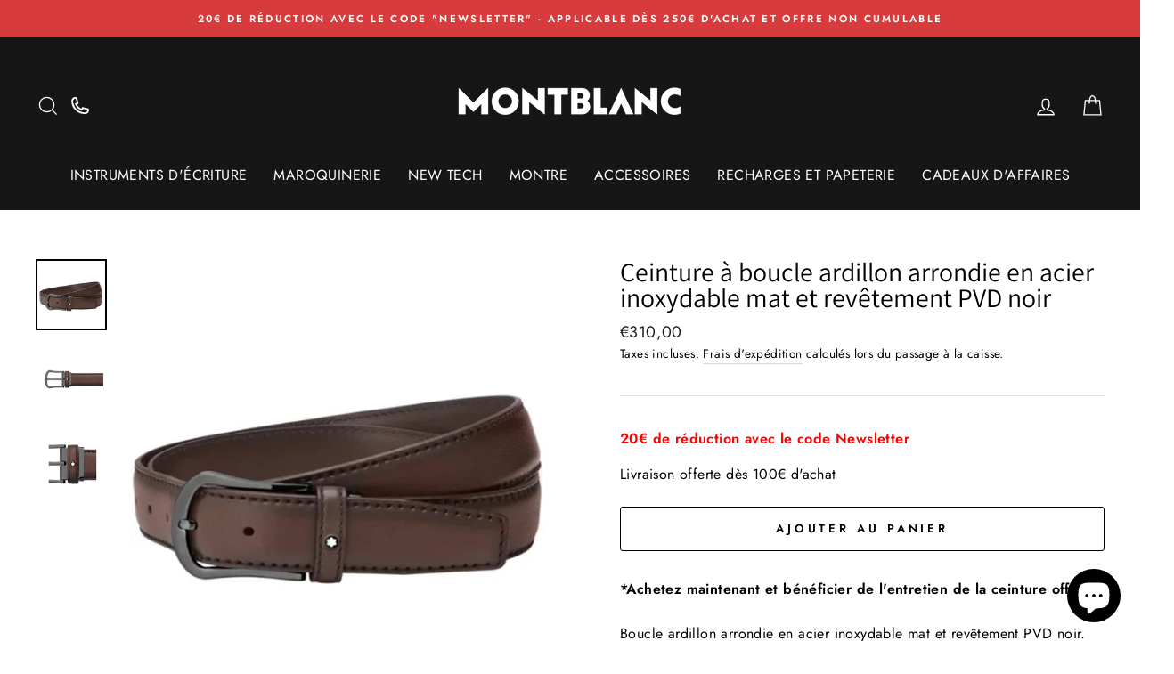

--- FILE ---
content_type: text/html; charset=utf-8
request_url: https://montblanc-boutique-toulouse.com/products/ceinture-a-boucle-ardillon-arrondie-en-acier-inoxydable-mat-et-revetement-pvd-noir
body_size: 36851
content:
<!doctype html>
<html class="no-js" lang="fr" dir="ltr">
<head>
  <link rel="stylesheet" href="https://obscure-escarpment-2240.herokuapp.com/stylesheets/bcpo-front.css">
  <script>var bcpo_product={"id":6778819149985,"title":"Ceinture à boucle ardillon arrondie en acier inoxydable mat et revêtement PVD noir","handle":"ceinture-a-boucle-ardillon-arrondie-en-acier-inoxydable-mat-et-revetement-pvd-noir","description":"\u003cp\u003e\u003cspan\u003e\u003cstrong\u003e*Achetez maintenant et bénéficier de l'entretien de la ceinture offerte.\u003c\/strong\u003e\u003c\/span\u003e\u003c\/p\u003e\n\u003cp class=\"mb-pdp-bsoad\"\u003e\u003cspan\u003eBoucle ardillon arrondie en acier inoxydable mat et revêtement PVD noir. Lanière ajustable de 3,5 cm x 120 cm en cuir végétal marron foncé avec surpiqûres pour un look élégant et décontracté.\u003c\/span\u003e\u003c\/p\u003e\n\u003cp\u003eIdent. n°: 126038\u003cbr\u003eMatériaux: Cuir de veau\u003cbr\u003eMécanisme: Mécanisme d'ajustage de la lanière - Fermeture par boucle - Forme rond\u003cbr\u003eLanière: Sfumato vegetable-tanned cowhide leather\u003cbr\u003eDimensions: 1200 x 35 x 5 mm\u003c\/p\u003e","published_at":"2025-05-05T08:27:06+02:00","created_at":"2021-06-10T15:03:19+02:00","vendor":"Montblanc","type":"Ceinture","tags":["CATEGORIE_Ceinture","Ceinture Homme","Maroquinerie","TYPE DE BOUCLE_Boucle ardillon"],"price":31000,"price_min":31000,"price_max":31000,"available":true,"price_varies":false,"compare_at_price":null,"compare_at_price_min":0,"compare_at_price_max":0,"compare_at_price_varies":false,"variants":[{"id":40117114601633,"title":"Default Title","option1":"Default Title","option2":null,"option3":null,"sku":"126038","requires_shipping":true,"taxable":true,"featured_image":null,"available":true,"name":"Ceinture à boucle ardillon arrondie en acier inoxydable mat et revêtement PVD noir","public_title":null,"options":["Default Title"],"price":31000,"weight":0,"compare_at_price":null,"inventory_management":"shopify","barcode":"4062037007182","requires_selling_plan":false,"selling_plan_allocations":[]}],"images":["\/\/montblanc-boutique-toulouse.com\/cdn\/shop\/products\/CeintureaboucleardillonarrondieenacierinoxydablematetrevetementPVDnoir_1_a71a5631-b6b3-4cbf-8173-cd3b0d1e2f2a.jpg?v=1630942053","\/\/montblanc-boutique-toulouse.com\/cdn\/shop\/products\/CeintureaboucleardillonarrondieenacierinoxydablematetrevetementPVDnoir_2_638bca37-a203-4e61-b9f1-2ddff70eb243.jpg?v=1630942053","\/\/montblanc-boutique-toulouse.com\/cdn\/shop\/products\/CeintureaboucleardillonarrondieenacierinoxydablematetrevetementPVDnoir_3_83589d0c-50db-4060-94d6-7f9736b28a87.jpg?v=1630942053"],"featured_image":"\/\/montblanc-boutique-toulouse.com\/cdn\/shop\/products\/CeintureaboucleardillonarrondieenacierinoxydablematetrevetementPVDnoir_1_a71a5631-b6b3-4cbf-8173-cd3b0d1e2f2a.jpg?v=1630942053","options":["Title"],"media":[{"alt":null,"id":23549683892385,"position":1,"preview_image":{"aspect_ratio":1.0,"height":800,"width":800,"src":"\/\/montblanc-boutique-toulouse.com\/cdn\/shop\/products\/CeintureaboucleardillonarrondieenacierinoxydablematetrevetementPVDnoir_1_a71a5631-b6b3-4cbf-8173-cd3b0d1e2f2a.jpg?v=1630942053"},"aspect_ratio":1.0,"height":800,"media_type":"image","src":"\/\/montblanc-boutique-toulouse.com\/cdn\/shop\/products\/CeintureaboucleardillonarrondieenacierinoxydablematetrevetementPVDnoir_1_a71a5631-b6b3-4cbf-8173-cd3b0d1e2f2a.jpg?v=1630942053","width":800},{"alt":null,"id":23549683925153,"position":2,"preview_image":{"aspect_ratio":1.0,"height":800,"width":800,"src":"\/\/montblanc-boutique-toulouse.com\/cdn\/shop\/products\/CeintureaboucleardillonarrondieenacierinoxydablematetrevetementPVDnoir_2_638bca37-a203-4e61-b9f1-2ddff70eb243.jpg?v=1630942053"},"aspect_ratio":1.0,"height":800,"media_type":"image","src":"\/\/montblanc-boutique-toulouse.com\/cdn\/shop\/products\/CeintureaboucleardillonarrondieenacierinoxydablematetrevetementPVDnoir_2_638bca37-a203-4e61-b9f1-2ddff70eb243.jpg?v=1630942053","width":800},{"alt":null,"id":23549683957921,"position":3,"preview_image":{"aspect_ratio":1.0,"height":800,"width":800,"src":"\/\/montblanc-boutique-toulouse.com\/cdn\/shop\/products\/CeintureaboucleardillonarrondieenacierinoxydablematetrevetementPVDnoir_3_83589d0c-50db-4060-94d6-7f9736b28a87.jpg?v=1630942053"},"aspect_ratio":1.0,"height":800,"media_type":"image","src":"\/\/montblanc-boutique-toulouse.com\/cdn\/shop\/products\/CeintureaboucleardillonarrondieenacierinoxydablematetrevetementPVDnoir_3_83589d0c-50db-4060-94d6-7f9736b28a87.jpg?v=1630942053","width":800}],"requires_selling_plan":false,"selling_plan_groups":[],"content":"\u003cp\u003e\u003cspan\u003e\u003cstrong\u003e*Achetez maintenant et bénéficier de l'entretien de la ceinture offerte.\u003c\/strong\u003e\u003c\/span\u003e\u003c\/p\u003e\n\u003cp class=\"mb-pdp-bsoad\"\u003e\u003cspan\u003eBoucle ardillon arrondie en acier inoxydable mat et revêtement PVD noir. Lanière ajustable de 3,5 cm x 120 cm en cuir végétal marron foncé avec surpiqûres pour un look élégant et décontracté.\u003c\/span\u003e\u003c\/p\u003e\n\u003cp\u003eIdent. n°: 126038\u003cbr\u003eMatériaux: Cuir de veau\u003cbr\u003eMécanisme: Mécanisme d'ajustage de la lanière - Fermeture par boucle - Forme rond\u003cbr\u003eLanière: Sfumato vegetable-tanned cowhide leather\u003cbr\u003eDimensions: 1200 x 35 x 5 mm\u003c\/p\u003e"}; var bcpo_data={"product_id":"8436547420488","virtual_options":[{"title":"","type":"instructions","unique":"_sojbc4lyc","values":[{"key":"<p><strong style=\"color: rgb(255, 0, 0);\">20€ de réduction avec le code Newsletter</strong></p><p>Livraison offerte dès 100€ d'achat</p>"}]}]}; var bcpo_settings={"fallback":"default","auto_select":"on","load_main_image":"on","replaceImage":"on","border_style":"round","tooltips":"show","sold_out_style":"transparent","theme":"light","jumbo_colors":"medium","jumbo_images":"medium","circle_swatches":"","inventory_style":"amazon","override_ajax":"on","add_price_addons":"off","theme2":"off","money_format2":"€{{amount_with_comma_separator}} EUR","money_format_without_currency":"€{{amount_with_comma_separator}}","show_currency":"off","global_auto_image_options":"","global_color_options":"","global_colors":[{"key":"","value":"ecf42f"}],"shop_currency":"EUR"};var inventory_quantity = [];inventory_quantity.push(10);if(bcpo_product) { for (var i = 0; i < bcpo_product.variants.length; i += 1) { bcpo_product.variants[i].inventory_quantity = inventory_quantity[i]; }}window.bcpo = window.bcpo || {}; bcpo.cart = {"note":null,"attributes":{},"original_total_price":0,"total_price":0,"total_discount":0,"total_weight":0.0,"item_count":0,"items":[],"requires_shipping":false,"currency":"EUR","items_subtotal_price":0,"cart_level_discount_applications":[],"checkout_charge_amount":0}; bcpo.ogFormData = FormData;</script>
  
    <!-- Global site tag (gtag.js) - Google Ads: 755379487 -->
<script async src="https://www.googletagmanager.com/gtag/js?id=AW-755379487"></script>
<script>
  window.dataLayer = window.dataLayer || [];
  function gtag(){dataLayer.push(arguments);}
  gtag('js', new Date());

  gtag('config', 'AW-755379487');
</script>
  <script>var bcpo_product={"id":6778819149985,"title":"Ceinture à boucle ardillon arrondie en acier inoxydable mat et revêtement PVD noir","handle":"ceinture-a-boucle-ardillon-arrondie-en-acier-inoxydable-mat-et-revetement-pvd-noir","description":"\u003cp\u003e\u003cspan\u003e\u003cstrong\u003e*Achetez maintenant et bénéficier de l'entretien de la ceinture offerte.\u003c\/strong\u003e\u003c\/span\u003e\u003c\/p\u003e\n\u003cp class=\"mb-pdp-bsoad\"\u003e\u003cspan\u003eBoucle ardillon arrondie en acier inoxydable mat et revêtement PVD noir. Lanière ajustable de 3,5 cm x 120 cm en cuir végétal marron foncé avec surpiqûres pour un look élégant et décontracté.\u003c\/span\u003e\u003c\/p\u003e\n\u003cp\u003eIdent. n°: 126038\u003cbr\u003eMatériaux: Cuir de veau\u003cbr\u003eMécanisme: Mécanisme d'ajustage de la lanière - Fermeture par boucle - Forme rond\u003cbr\u003eLanière: Sfumato vegetable-tanned cowhide leather\u003cbr\u003eDimensions: 1200 x 35 x 5 mm\u003c\/p\u003e","published_at":"2025-05-05T08:27:06+02:00","created_at":"2021-06-10T15:03:19+02:00","vendor":"Montblanc","type":"Ceinture","tags":["CATEGORIE_Ceinture","Ceinture Homme","Maroquinerie","TYPE DE BOUCLE_Boucle ardillon"],"price":31000,"price_min":31000,"price_max":31000,"available":true,"price_varies":false,"compare_at_price":null,"compare_at_price_min":0,"compare_at_price_max":0,"compare_at_price_varies":false,"variants":[{"id":40117114601633,"title":"Default Title","option1":"Default Title","option2":null,"option3":null,"sku":"126038","requires_shipping":true,"taxable":true,"featured_image":null,"available":true,"name":"Ceinture à boucle ardillon arrondie en acier inoxydable mat et revêtement PVD noir","public_title":null,"options":["Default Title"],"price":31000,"weight":0,"compare_at_price":null,"inventory_management":"shopify","barcode":"4062037007182","requires_selling_plan":false,"selling_plan_allocations":[]}],"images":["\/\/montblanc-boutique-toulouse.com\/cdn\/shop\/products\/CeintureaboucleardillonarrondieenacierinoxydablematetrevetementPVDnoir_1_a71a5631-b6b3-4cbf-8173-cd3b0d1e2f2a.jpg?v=1630942053","\/\/montblanc-boutique-toulouse.com\/cdn\/shop\/products\/CeintureaboucleardillonarrondieenacierinoxydablematetrevetementPVDnoir_2_638bca37-a203-4e61-b9f1-2ddff70eb243.jpg?v=1630942053","\/\/montblanc-boutique-toulouse.com\/cdn\/shop\/products\/CeintureaboucleardillonarrondieenacierinoxydablematetrevetementPVDnoir_3_83589d0c-50db-4060-94d6-7f9736b28a87.jpg?v=1630942053"],"featured_image":"\/\/montblanc-boutique-toulouse.com\/cdn\/shop\/products\/CeintureaboucleardillonarrondieenacierinoxydablematetrevetementPVDnoir_1_a71a5631-b6b3-4cbf-8173-cd3b0d1e2f2a.jpg?v=1630942053","options":["Title"],"media":[{"alt":null,"id":23549683892385,"position":1,"preview_image":{"aspect_ratio":1.0,"height":800,"width":800,"src":"\/\/montblanc-boutique-toulouse.com\/cdn\/shop\/products\/CeintureaboucleardillonarrondieenacierinoxydablematetrevetementPVDnoir_1_a71a5631-b6b3-4cbf-8173-cd3b0d1e2f2a.jpg?v=1630942053"},"aspect_ratio":1.0,"height":800,"media_type":"image","src":"\/\/montblanc-boutique-toulouse.com\/cdn\/shop\/products\/CeintureaboucleardillonarrondieenacierinoxydablematetrevetementPVDnoir_1_a71a5631-b6b3-4cbf-8173-cd3b0d1e2f2a.jpg?v=1630942053","width":800},{"alt":null,"id":23549683925153,"position":2,"preview_image":{"aspect_ratio":1.0,"height":800,"width":800,"src":"\/\/montblanc-boutique-toulouse.com\/cdn\/shop\/products\/CeintureaboucleardillonarrondieenacierinoxydablematetrevetementPVDnoir_2_638bca37-a203-4e61-b9f1-2ddff70eb243.jpg?v=1630942053"},"aspect_ratio":1.0,"height":800,"media_type":"image","src":"\/\/montblanc-boutique-toulouse.com\/cdn\/shop\/products\/CeintureaboucleardillonarrondieenacierinoxydablematetrevetementPVDnoir_2_638bca37-a203-4e61-b9f1-2ddff70eb243.jpg?v=1630942053","width":800},{"alt":null,"id":23549683957921,"position":3,"preview_image":{"aspect_ratio":1.0,"height":800,"width":800,"src":"\/\/montblanc-boutique-toulouse.com\/cdn\/shop\/products\/CeintureaboucleardillonarrondieenacierinoxydablematetrevetementPVDnoir_3_83589d0c-50db-4060-94d6-7f9736b28a87.jpg?v=1630942053"},"aspect_ratio":1.0,"height":800,"media_type":"image","src":"\/\/montblanc-boutique-toulouse.com\/cdn\/shop\/products\/CeintureaboucleardillonarrondieenacierinoxydablematetrevetementPVDnoir_3_83589d0c-50db-4060-94d6-7f9736b28a87.jpg?v=1630942053","width":800}],"requires_selling_plan":false,"selling_plan_groups":[],"content":"\u003cp\u003e\u003cspan\u003e\u003cstrong\u003e*Achetez maintenant et bénéficier de l'entretien de la ceinture offerte.\u003c\/strong\u003e\u003c\/span\u003e\u003c\/p\u003e\n\u003cp class=\"mb-pdp-bsoad\"\u003e\u003cspan\u003eBoucle ardillon arrondie en acier inoxydable mat et revêtement PVD noir. Lanière ajustable de 3,5 cm x 120 cm en cuir végétal marron foncé avec surpiqûres pour un look élégant et décontracté.\u003c\/span\u003e\u003c\/p\u003e\n\u003cp\u003eIdent. n°: 126038\u003cbr\u003eMatériaux: Cuir de veau\u003cbr\u003eMécanisme: Mécanisme d'ajustage de la lanière - Fermeture par boucle - Forme rond\u003cbr\u003eLanière: Sfumato vegetable-tanned cowhide leather\u003cbr\u003eDimensions: 1200 x 35 x 5 mm\u003c\/p\u003e"}; 
  var bcpo_data={"product_id":"8436547420488","virtual_options":[{"title":"","type":"instructions","unique":"_sojbc4lyc","values":[{"key":"<p><strong style=\"color: rgb(255, 0, 0);\">20€ de réduction avec le code Newsletter</strong></p><p>Livraison offerte dès 100€ d'achat</p>"}]}]}; 
  var bcpo_settings={"fallback":"default","auto_select":"on","load_main_image":"on","replaceImage":"on","border_style":"round","tooltips":"show","sold_out_style":"transparent","theme":"light","jumbo_colors":"medium","jumbo_images":"medium","circle_swatches":"","inventory_style":"amazon","override_ajax":"on","add_price_addons":"off","theme2":"off","money_format2":"€{{amount_with_comma_separator}} EUR","money_format_without_currency":"€{{amount_with_comma_separator}}","show_currency":"off","global_auto_image_options":"","global_color_options":"","global_colors":[{"key":"","value":"ecf42f"}],"shop_currency":"EUR"};var inventory_quantity = [];
  inventory_quantity.push(10);
  if(bcpo_product) { for (var i = 0; i < bcpo_product.variants.length; i += 1) 
  { bcpo_product.variants[i].inventory_quantity = inventory_quantity[i]; }}window.bcpo = window.bcpo || {}; bcpo.cart = {"note":null,"attributes":{},"original_total_price":0,"total_price":0,"total_discount":0,"total_weight":0.0,"item_count":0,"items":[],"requires_shipping":false,"currency":"EUR","items_subtotal_price":0,"cart_level_discount_applications":[],"checkout_charge_amount":0}; bcpo.ogFormData = FormData;</script>
  
<!-- microsoft conversion tracking tag-->
  <script>(function(w,d,t,r,u){var f,n,i;w[u]=w[u]||[],f=function(){var o={ti:"134607187"};o.q=w[u],w[u]=new UET(o),w[u].push("pageLoad")},n=d.createElement(t),n.src=r,n.async=1,n.onload=n.onreadystatechange=function(){var s=this.readyState;s&&s!=="loaded"&&s!=="complete"||(f(),n.onload=n.onreadystatechange=null)},i=d.getElementsByTagName(t)[0],i.parentNode.insertBefore(n,i)})(window,document,"script","//bat.bing.com/bat.js","uetq");</script>
  
  <meta name="google-site-verification" content="3XWUPvk7Rs1WDXpDGRDrb7Ne7v3L54cd0noMFgg1TOc" />
  
    <!-- Taboola Pixel Code -->
<script type='text/javascript'>
  window._tfa = window._tfa || [];
  window._tfa.push({notify: 'event', name: 'page_view', id: 1414894});
  !function (t, f, a, x) {
         if (!document.getElementById(x)) {
            t.async = 1;t.src = a;t.id=x;f.parentNode.insertBefore(t, f);
         }
  }(document.createElement('script'),
  document.getElementsByTagName('script')[0],
  '//cdn.taboola.com/libtrc/unip/1414894/tfa.js',
  'tb_tfa_script');
</script>
<!-- End of Taboola Pixel Code --><!-- /snippets/ls-head.liquid -->
<!-- /snippets/ls-sdk.liquid -->
<script type="text/javascript">
  window.LangShopConfig = {
    "currentLanguage": "fr",
    "currentCurrency": "",
    "shopifyLocales":[{"code":"fr","rootUrl":"\/"}    ]
,
    "shopifyCurrencies": ["EUR"],
    "originalLanguage": null,
    "targetLanguages": null,
    "languagesSwitchers": null,
    "defaultCurrency": null,
    "targetCurrencies": null,
    "currenciesSwitchers": null,
    "languageDetection": null,
    "languagesCountries": null,
    "languagesBrowsers": null,
    "currencyDetection": null,
    "currenciesLanguages": null,
    "currenciesCountries": null,
    "recommendationAlert": null,
    "currencyInQueryParam":true,
    "allowAutomaticRedirects":true,
    "storeMoneyFormat": "€{{amount_with_comma_separator}}",
    "storeMoneyWithCurrencyFormat": "€{{amount_with_comma_separator}} EUR",
    "themeDynamics":[],
    "isAdmin":false,
    "isPreview":false,
    "i18n":{}};
</script>
<script src="//montblanc-boutique-toulouse.com/cdn/shop/t/6/assets/ls-sdk.js?v=130636557346157748801639064779&proxy_prefix=/apps/langshop" async></script><meta charset="utf-8">
  <meta http-equiv="X-UA-Compatible" content="IE=edge,chrome=1">
  <meta name="viewport" content="width=device-width,initial-scale=1">
  <meta name="theme-color" content="#111111">
  <link rel="canonical" href="https://montblanc-boutique-toulouse.com/products/ceinture-a-boucle-ardillon-arrondie-en-acier-inoxydable-mat-et-revetement-pvd-noir">
  <link rel="canonical" href="https://montblanc-boutique-toulouse.com/products/ceinture-a-boucle-ardillon-arrondie-en-acier-inoxydable-mat-et-revetement-pvd-noir">
  <link rel="preconnect" href="https://cdn.shopify.com">
  <link rel="preconnect" href="https://fonts.shopifycdn.com">
  <link rel="dns-prefetch" href="https://productreviews.shopifycdn.com">
  <link rel="dns-prefetch" href="https://ajax.googleapis.com">
  <link rel="dns-prefetch" href="https://maps.googleapis.com">
  <link rel="dns-prefetch" href="https://maps.gstatic.com"><link rel="shortcut icon" href="//montblanc-boutique-toulouse.com/cdn/shop/files/Favicon_Montblanc_32x32.png?v=1623687914" type="image/png" /><title>Ceinture à boucle ardillon arrondie en acier inoxydable mat et revêtem
&ndash; Montblanc Toulouse [France]
</title>
<meta name="description" content="*Achetez maintenant et bénéficier de l&#39;entretien de la ceinture offerte. Boucle ardillon arrondie en acier inoxydable mat et revêtement PVD noir. Lanière ajustable de 3,5 cm x 120 cm en cuir végétal marron foncé avec surpiqûres pour un look élégant et décontracté. Ident. n°: 126038Matériaux: Cuir de veauMécanisme: Méca"><meta property="og:site_name" content="Montblanc Toulouse [France]">
  <meta property="og:url" content="https://montblanc-boutique-toulouse.com/products/ceinture-a-boucle-ardillon-arrondie-en-acier-inoxydable-mat-et-revetement-pvd-noir">
  <meta property="og:title" content="Ceinture à boucle ardillon arrondie en acier inoxydable mat et revêtement PVD noir">
  <meta property="og:type" content="product">
  <meta property="og:description" content="*Achetez maintenant et bénéficier de l&#39;entretien de la ceinture offerte. Boucle ardillon arrondie en acier inoxydable mat et revêtement PVD noir. Lanière ajustable de 3,5 cm x 120 cm en cuir végétal marron foncé avec surpiqûres pour un look élégant et décontracté. Ident. n°: 126038Matériaux: Cuir de veauMécanisme: Méca"><meta property="og:image" content="http://montblanc-boutique-toulouse.com/cdn/shop/products/CeintureaboucleardillonarrondieenacierinoxydablematetrevetementPVDnoir_1_a71a5631-b6b3-4cbf-8173-cd3b0d1e2f2a_1200x1200.jpg?v=1630942053"><meta property="og:image" content="http://montblanc-boutique-toulouse.com/cdn/shop/products/CeintureaboucleardillonarrondieenacierinoxydablematetrevetementPVDnoir_2_638bca37-a203-4e61-b9f1-2ddff70eb243_1200x1200.jpg?v=1630942053"><meta property="og:image" content="http://montblanc-boutique-toulouse.com/cdn/shop/products/CeintureaboucleardillonarrondieenacierinoxydablematetrevetementPVDnoir_3_83589d0c-50db-4060-94d6-7f9736b28a87_1200x1200.jpg?v=1630942053">
  <meta property="og:image:secure_url" content="https://montblanc-boutique-toulouse.com/cdn/shop/products/CeintureaboucleardillonarrondieenacierinoxydablematetrevetementPVDnoir_1_a71a5631-b6b3-4cbf-8173-cd3b0d1e2f2a_1200x1200.jpg?v=1630942053"><meta property="og:image:secure_url" content="https://montblanc-boutique-toulouse.com/cdn/shop/products/CeintureaboucleardillonarrondieenacierinoxydablematetrevetementPVDnoir_2_638bca37-a203-4e61-b9f1-2ddff70eb243_1200x1200.jpg?v=1630942053"><meta property="og:image:secure_url" content="https://montblanc-boutique-toulouse.com/cdn/shop/products/CeintureaboucleardillonarrondieenacierinoxydablematetrevetementPVDnoir_3_83589d0c-50db-4060-94d6-7f9736b28a87_1200x1200.jpg?v=1630942053">
  <meta name="twitter:site" content="@">
  <meta name="twitter:card" content="summary_large_image">
  <meta name="twitter:title" content="Ceinture à boucle ardillon arrondie en acier inoxydable mat et revêtement PVD noir">
  <meta name="twitter:description" content="*Achetez maintenant et bénéficier de l&#39;entretien de la ceinture offerte. Boucle ardillon arrondie en acier inoxydable mat et revêtement PVD noir. Lanière ajustable de 3,5 cm x 120 cm en cuir végétal marron foncé avec surpiqûres pour un look élégant et décontracté. Ident. n°: 126038Matériaux: Cuir de veauMécanisme: Méca">
<style data-shopify>@font-face {
  font-family: Assistant;
  font-weight: 400;
  font-style: normal;
  font-display: swap;
  src: url("//montblanc-boutique-toulouse.com/cdn/fonts/assistant/assistant_n4.9120912a469cad1cc292572851508ca49d12e768.woff2") format("woff2"),
       url("//montblanc-boutique-toulouse.com/cdn/fonts/assistant/assistant_n4.6e9875ce64e0fefcd3f4446b7ec9036b3ddd2985.woff") format("woff");
}

  @font-face {
  font-family: Jost;
  font-weight: 400;
  font-style: normal;
  font-display: swap;
  src: url("//montblanc-boutique-toulouse.com/cdn/fonts/jost/jost_n4.d47a1b6347ce4a4c9f437608011273009d91f2b7.woff2") format("woff2"),
       url("//montblanc-boutique-toulouse.com/cdn/fonts/jost/jost_n4.791c46290e672b3f85c3d1c651ef2efa3819eadd.woff") format("woff");
}


  @font-face {
  font-family: Jost;
  font-weight: 600;
  font-style: normal;
  font-display: swap;
  src: url("//montblanc-boutique-toulouse.com/cdn/fonts/jost/jost_n6.ec1178db7a7515114a2d84e3dd680832b7af8b99.woff2") format("woff2"),
       url("//montblanc-boutique-toulouse.com/cdn/fonts/jost/jost_n6.b1178bb6bdd3979fef38e103a3816f6980aeaff9.woff") format("woff");
}

  @font-face {
  font-family: Jost;
  font-weight: 400;
  font-style: italic;
  font-display: swap;
  src: url("//montblanc-boutique-toulouse.com/cdn/fonts/jost/jost_i4.b690098389649750ada222b9763d55796c5283a5.woff2") format("woff2"),
       url("//montblanc-boutique-toulouse.com/cdn/fonts/jost/jost_i4.fd766415a47e50b9e391ae7ec04e2ae25e7e28b0.woff") format("woff");
}

  @font-face {
  font-family: Jost;
  font-weight: 600;
  font-style: italic;
  font-display: swap;
  src: url("//montblanc-boutique-toulouse.com/cdn/fonts/jost/jost_i6.9af7e5f39e3a108c08f24047a4276332d9d7b85e.woff2") format("woff2"),
       url("//montblanc-boutique-toulouse.com/cdn/fonts/jost/jost_i6.2bf310262638f998ed206777ce0b9a3b98b6fe92.woff") format("woff");
}

</style><link href="//montblanc-boutique-toulouse.com/cdn/shop/t/6/assets/theme.css?v=54835944009864991961696347856" rel="stylesheet" type="text/css" media="all" />
<style data-shopify>:root {
    --typeHeaderPrimary: Assistant;
    --typeHeaderFallback: sans-serif;
    --typeHeaderSize: 35px;
    --typeHeaderWeight: 400;
    --typeHeaderLineHeight: 1;
    --typeHeaderSpacing: 0.0em;

    --typeBasePrimary:Jost;
    --typeBaseFallback:sans-serif;
    --typeBaseSize: 16px;
    --typeBaseWeight: 400;
    --typeBaseSpacing: 0.025em;
    --typeBaseLineHeight: 1.6;

    --typeCollectionTitle: 18px;

    --iconWeight: 3px;
    --iconLinecaps: miter;

    
      --buttonRadius: 3px;
    

    --colorGridOverlayOpacity: 0.1;
  }</style><link rel="stylesheet" href="https://cdnjs.cloudflare.com/ajax/libs/jquery-modal/0.9.1/jquery.modal.min.css" />

  <script>
    document.documentElement.className = document.documentElement.className.replace('no-js', 'js');

    window.theme = window.theme || {};
    theme.routes = {
      home: "/",
      cart: "/cart",
      cartAdd: "/cart/add.js",
      cartChange: "/cart/change"
    };
    theme.strings = {
      soldOut: "Épuisé",
      unavailable: "Non disponible",
      stockLabel: "[count] en stock",
      willNotShipUntil: "Sera expédié après [date]",
      willBeInStockAfter: "Sera en stock à compter de [date]",
      waitingForStock: "Inventaire sur le chemin",
      savePrice: "Épargnez [saved_amount]",
      cartEmpty: "Votre panier est vide.",
      cartTermsConfirmation: "Vous devez accepter les termes et conditions de vente pour vérifier"
    };
    theme.settings = {
      dynamicVariantsEnable: true,
      dynamicVariantType: "button",
      cartType: "page",
      moneyFormat: "€{{amount_with_comma_separator}}",
      saveType: "dollar",
      recentlyViewedEnabled: false,
      predictiveSearch: true,
      predictiveSearchType: "product,article,page",
      inventoryThreshold: 10,
      quickView: false,
      themeName: 'Impulse',
      themeVersion: "3.6.2"
    };
  </script>

  <script>window.performance && window.performance.mark && window.performance.mark('shopify.content_for_header.start');</script><meta name="google-site-verification" content="3XWUPvk7Rs1WDXpDGRDrb7Ne7v3L54cd0noMFgg1TOc">
<meta id="shopify-digital-wallet" name="shopify-digital-wallet" content="/57455870113/digital_wallets/dialog">
<meta name="shopify-checkout-api-token" content="9fa916ef5be768391f5c0813b65bc2f8">
<meta id="in-context-paypal-metadata" data-shop-id="57455870113" data-venmo-supported="false" data-environment="production" data-locale="fr_FR" data-paypal-v4="true" data-currency="EUR">
<link rel="alternate" type="application/json+oembed" href="https://montblanc-boutique-toulouse.com/products/ceinture-a-boucle-ardillon-arrondie-en-acier-inoxydable-mat-et-revetement-pvd-noir.oembed">
<script async="async" src="/checkouts/internal/preloads.js?locale=fr-FR"></script>
<script id="shopify-features" type="application/json">{"accessToken":"9fa916ef5be768391f5c0813b65bc2f8","betas":["rich-media-storefront-analytics"],"domain":"montblanc-boutique-toulouse.com","predictiveSearch":true,"shopId":57455870113,"locale":"fr"}</script>
<script>var Shopify = Shopify || {};
Shopify.shop = "montblanc-boutique-toulouse.myshopify.com";
Shopify.locale = "fr";
Shopify.currency = {"active":"EUR","rate":"1.0"};
Shopify.country = "FR";
Shopify.theme = {"name":"Montblanc Toulouse (import Monaco conciergerie)","id":129378255101,"schema_name":"LangShop Theme","schema_version":"2.8.1","theme_store_id":null,"role":"main"};
Shopify.theme.handle = "null";
Shopify.theme.style = {"id":null,"handle":null};
Shopify.cdnHost = "montblanc-boutique-toulouse.com/cdn";
Shopify.routes = Shopify.routes || {};
Shopify.routes.root = "/";</script>
<script type="module">!function(o){(o.Shopify=o.Shopify||{}).modules=!0}(window);</script>
<script>!function(o){function n(){var o=[];function n(){o.push(Array.prototype.slice.apply(arguments))}return n.q=o,n}var t=o.Shopify=o.Shopify||{};t.loadFeatures=n(),t.autoloadFeatures=n()}(window);</script>
<script id="shop-js-analytics" type="application/json">{"pageType":"product"}</script>
<script defer="defer" async type="module" src="//montblanc-boutique-toulouse.com/cdn/shopifycloud/shop-js/modules/v2/client.init-shop-cart-sync_XvpUV7qp.fr.esm.js"></script>
<script defer="defer" async type="module" src="//montblanc-boutique-toulouse.com/cdn/shopifycloud/shop-js/modules/v2/chunk.common_C2xzKNNs.esm.js"></script>
<script type="module">
  await import("//montblanc-boutique-toulouse.com/cdn/shopifycloud/shop-js/modules/v2/client.init-shop-cart-sync_XvpUV7qp.fr.esm.js");
await import("//montblanc-boutique-toulouse.com/cdn/shopifycloud/shop-js/modules/v2/chunk.common_C2xzKNNs.esm.js");

  window.Shopify.SignInWithShop?.initShopCartSync?.({"fedCMEnabled":true,"windoidEnabled":true});

</script>
<script>(function() {
  var isLoaded = false;
  function asyncLoad() {
    if (isLoaded) return;
    isLoaded = true;
    var urls = ["\/\/cdn.shopify.com\/proxy\/12173c13cbe4e496a04ac4c46ffa53ec43b7fa21466f2d441f3583b038de6d1b\/obscure-escarpment-2240.herokuapp.com\/js\/best_custom_product_options.js?shop=montblanc-boutique-toulouse.myshopify.com\u0026sp-cache-control=cHVibGljLCBtYXgtYWdlPTkwMA","\/\/shopify.privy.com\/widget.js?shop=montblanc-boutique-toulouse.myshopify.com","https:\/\/gdprcdn.b-cdn.net\/js\/gdpr_cookie_consent.min.js?shop=montblanc-boutique-toulouse.myshopify.com","https:\/\/front.optimonk.com\/public\/183508\/shopify\/preload.js?shop=montblanc-boutique-toulouse.myshopify.com"];
    for (var i = 0; i < urls.length; i++) {
      var s = document.createElement('script');
      s.type = 'text/javascript';
      s.async = true;
      s.src = urls[i];
      var x = document.getElementsByTagName('script')[0];
      x.parentNode.insertBefore(s, x);
    }
  };
  if(window.attachEvent) {
    window.attachEvent('onload', asyncLoad);
  } else {
    window.addEventListener('load', asyncLoad, false);
  }
})();</script>
<script id="__st">var __st={"a":57455870113,"offset":3600,"reqid":"77d243d7-7772-43a3-8b2e-961a24488832-1768720342","pageurl":"montblanc-boutique-toulouse.com\/products\/ceinture-a-boucle-ardillon-arrondie-en-acier-inoxydable-mat-et-revetement-pvd-noir","u":"95ad29939d12","p":"product","rtyp":"product","rid":6778819149985};</script>
<script>window.ShopifyPaypalV4VisibilityTracking = true;</script>
<script id="captcha-bootstrap">!function(){'use strict';const t='contact',e='account',n='new_comment',o=[[t,t],['blogs',n],['comments',n],[t,'customer']],c=[[e,'customer_login'],[e,'guest_login'],[e,'recover_customer_password'],[e,'create_customer']],r=t=>t.map((([t,e])=>`form[action*='/${t}']:not([data-nocaptcha='true']) input[name='form_type'][value='${e}']`)).join(','),a=t=>()=>t?[...document.querySelectorAll(t)].map((t=>t.form)):[];function s(){const t=[...o],e=r(t);return a(e)}const i='password',u='form_key',d=['recaptcha-v3-token','g-recaptcha-response','h-captcha-response',i],f=()=>{try{return window.sessionStorage}catch{return}},m='__shopify_v',_=t=>t.elements[u];function p(t,e,n=!1){try{const o=window.sessionStorage,c=JSON.parse(o.getItem(e)),{data:r}=function(t){const{data:e,action:n}=t;return t[m]||n?{data:e,action:n}:{data:t,action:n}}(c);for(const[e,n]of Object.entries(r))t.elements[e]&&(t.elements[e].value=n);n&&o.removeItem(e)}catch(o){console.error('form repopulation failed',{error:o})}}const l='form_type',E='cptcha';function T(t){t.dataset[E]=!0}const w=window,h=w.document,L='Shopify',v='ce_forms',y='captcha';let A=!1;((t,e)=>{const n=(g='f06e6c50-85a8-45c8-87d0-21a2b65856fe',I='https://cdn.shopify.com/shopifycloud/storefront-forms-hcaptcha/ce_storefront_forms_captcha_hcaptcha.v1.5.2.iife.js',D={infoText:'Protégé par hCaptcha',privacyText:'Confidentialité',termsText:'Conditions'},(t,e,n)=>{const o=w[L][v],c=o.bindForm;if(c)return c(t,g,e,D).then(n);var r;o.q.push([[t,g,e,D],n]),r=I,A||(h.body.append(Object.assign(h.createElement('script'),{id:'captcha-provider',async:!0,src:r})),A=!0)});var g,I,D;w[L]=w[L]||{},w[L][v]=w[L][v]||{},w[L][v].q=[],w[L][y]=w[L][y]||{},w[L][y].protect=function(t,e){n(t,void 0,e),T(t)},Object.freeze(w[L][y]),function(t,e,n,w,h,L){const[v,y,A,g]=function(t,e,n){const i=e?o:[],u=t?c:[],d=[...i,...u],f=r(d),m=r(i),_=r(d.filter((([t,e])=>n.includes(e))));return[a(f),a(m),a(_),s()]}(w,h,L),I=t=>{const e=t.target;return e instanceof HTMLFormElement?e:e&&e.form},D=t=>v().includes(t);t.addEventListener('submit',(t=>{const e=I(t);if(!e)return;const n=D(e)&&!e.dataset.hcaptchaBound&&!e.dataset.recaptchaBound,o=_(e),c=g().includes(e)&&(!o||!o.value);(n||c)&&t.preventDefault(),c&&!n&&(function(t){try{if(!f())return;!function(t){const e=f();if(!e)return;const n=_(t);if(!n)return;const o=n.value;o&&e.removeItem(o)}(t);const e=Array.from(Array(32),(()=>Math.random().toString(36)[2])).join('');!function(t,e){_(t)||t.append(Object.assign(document.createElement('input'),{type:'hidden',name:u})),t.elements[u].value=e}(t,e),function(t,e){const n=f();if(!n)return;const o=[...t.querySelectorAll(`input[type='${i}']`)].map((({name:t})=>t)),c=[...d,...o],r={};for(const[a,s]of new FormData(t).entries())c.includes(a)||(r[a]=s);n.setItem(e,JSON.stringify({[m]:1,action:t.action,data:r}))}(t,e)}catch(e){console.error('failed to persist form',e)}}(e),e.submit())}));const S=(t,e)=>{t&&!t.dataset[E]&&(n(t,e.some((e=>e===t))),T(t))};for(const o of['focusin','change'])t.addEventListener(o,(t=>{const e=I(t);D(e)&&S(e,y())}));const B=e.get('form_key'),M=e.get(l),P=B&&M;t.addEventListener('DOMContentLoaded',(()=>{const t=y();if(P)for(const e of t)e.elements[l].value===M&&p(e,B);[...new Set([...A(),...v().filter((t=>'true'===t.dataset.shopifyCaptcha))])].forEach((e=>S(e,t)))}))}(h,new URLSearchParams(w.location.search),n,t,e,['guest_login'])})(!0,!0)}();</script>
<script integrity="sha256-4kQ18oKyAcykRKYeNunJcIwy7WH5gtpwJnB7kiuLZ1E=" data-source-attribution="shopify.loadfeatures" defer="defer" src="//montblanc-boutique-toulouse.com/cdn/shopifycloud/storefront/assets/storefront/load_feature-a0a9edcb.js" crossorigin="anonymous"></script>
<script data-source-attribution="shopify.dynamic_checkout.dynamic.init">var Shopify=Shopify||{};Shopify.PaymentButton=Shopify.PaymentButton||{isStorefrontPortableWallets:!0,init:function(){window.Shopify.PaymentButton.init=function(){};var t=document.createElement("script");t.src="https://montblanc-boutique-toulouse.com/cdn/shopifycloud/portable-wallets/latest/portable-wallets.fr.js",t.type="module",document.head.appendChild(t)}};
</script>
<script data-source-attribution="shopify.dynamic_checkout.buyer_consent">
  function portableWalletsHideBuyerConsent(e){var t=document.getElementById("shopify-buyer-consent"),n=document.getElementById("shopify-subscription-policy-button");t&&n&&(t.classList.add("hidden"),t.setAttribute("aria-hidden","true"),n.removeEventListener("click",e))}function portableWalletsShowBuyerConsent(e){var t=document.getElementById("shopify-buyer-consent"),n=document.getElementById("shopify-subscription-policy-button");t&&n&&(t.classList.remove("hidden"),t.removeAttribute("aria-hidden"),n.addEventListener("click",e))}window.Shopify?.PaymentButton&&(window.Shopify.PaymentButton.hideBuyerConsent=portableWalletsHideBuyerConsent,window.Shopify.PaymentButton.showBuyerConsent=portableWalletsShowBuyerConsent);
</script>
<script>
  function portableWalletsCleanup(e){e&&e.src&&console.error("Failed to load portable wallets script "+e.src);var t=document.querySelectorAll("shopify-accelerated-checkout .shopify-payment-button__skeleton, shopify-accelerated-checkout-cart .wallet-cart-button__skeleton"),e=document.getElementById("shopify-buyer-consent");for(let e=0;e<t.length;e++)t[e].remove();e&&e.remove()}function portableWalletsNotLoadedAsModule(e){e instanceof ErrorEvent&&"string"==typeof e.message&&e.message.includes("import.meta")&&"string"==typeof e.filename&&e.filename.includes("portable-wallets")&&(window.removeEventListener("error",portableWalletsNotLoadedAsModule),window.Shopify.PaymentButton.failedToLoad=e,"loading"===document.readyState?document.addEventListener("DOMContentLoaded",window.Shopify.PaymentButton.init):window.Shopify.PaymentButton.init())}window.addEventListener("error",portableWalletsNotLoadedAsModule);
</script>

<script type="module" src="https://montblanc-boutique-toulouse.com/cdn/shopifycloud/portable-wallets/latest/portable-wallets.fr.js" onError="portableWalletsCleanup(this)" crossorigin="anonymous"></script>
<script nomodule>
  document.addEventListener("DOMContentLoaded", portableWalletsCleanup);
</script>

<link id="shopify-accelerated-checkout-styles" rel="stylesheet" media="screen" href="https://montblanc-boutique-toulouse.com/cdn/shopifycloud/portable-wallets/latest/accelerated-checkout-backwards-compat.css" crossorigin="anonymous">
<style id="shopify-accelerated-checkout-cart">
        #shopify-buyer-consent {
  margin-top: 1em;
  display: inline-block;
  width: 100%;
}

#shopify-buyer-consent.hidden {
  display: none;
}

#shopify-subscription-policy-button {
  background: none;
  border: none;
  padding: 0;
  text-decoration: underline;
  font-size: inherit;
  cursor: pointer;
}

#shopify-subscription-policy-button::before {
  box-shadow: none;
}

      </style>

<script>window.performance && window.performance.mark && window.performance.mark('shopify.content_for_header.end');</script>
  <script id="vopo-head">(function () { if (((document.documentElement.innerHTML.includes('asyncLoad') && !document.documentElement.innerHTML.includes('\/obscure' + '-escarpment-2240')) || (window.bcpo && bcpo.disabled)) && !window.location.href.match(/[&?]yesbcpo/)) return; var script = document.createElement('script'); script.src = "https://obscure-escarpment-2240.herokuapp.com/js/best_custom_product_options.js?shop=montblanc-boutique-toulouse.myshopify.com"; var vopoHead = document.getElementById('vopo-head'); vopoHead.parentNode.insertBefore(script, vopoHead); })();</script>
  
  <script src="https://cdnjs.cloudflare.com/ajax/libs/jquery/3.0.0/jquery.min.js"></script>

  <script src="//montblanc-boutique-toulouse.com/cdn/shop/t/6/assets/vendor-scripts-v7.js" defer="defer"></script><script src="//montblanc-boutique-toulouse.com/cdn/shop/t/6/assets/theme.js?v=9435249751767744711639064785" defer="defer"></script>
  <script src="https://cdnjs.cloudflare.com/ajax/libs/jquery-modal/0.9.1/jquery.modal.min.js"></script><!--Gem_Page_Header_Script-->
    


<!--End_Gem_Page_Header_Script-->



    

    
  
<!-- BEGIN app block: shopify://apps/consentmo-gdpr/blocks/gdpr_cookie_consent/4fbe573f-a377-4fea-9801-3ee0858cae41 -->


<!-- END app block --><!-- BEGIN app block: shopify://apps/gempages-builder/blocks/embed-gp-script-head/20b379d4-1b20-474c-a6ca-665c331919f3 -->














<!-- END app block --><!-- BEGIN app block: shopify://apps/vo-product-options/blocks/embed-block/430cbd7b-bd20-4c16-ba41-db6f4c645164 --><script>var bcpo_product={"id":6778819149985,"title":"Ceinture à boucle ardillon arrondie en acier inoxydable mat et revêtement PVD noir","handle":"ceinture-a-boucle-ardillon-arrondie-en-acier-inoxydable-mat-et-revetement-pvd-noir","description":"\u003cp\u003e\u003cspan\u003e\u003cstrong\u003e*Achetez maintenant et bénéficier de l'entretien de la ceinture offerte.\u003c\/strong\u003e\u003c\/span\u003e\u003c\/p\u003e\n\u003cp class=\"mb-pdp-bsoad\"\u003e\u003cspan\u003eBoucle ardillon arrondie en acier inoxydable mat et revêtement PVD noir. Lanière ajustable de 3,5 cm x 120 cm en cuir végétal marron foncé avec surpiqûres pour un look élégant et décontracté.\u003c\/span\u003e\u003c\/p\u003e\n\u003cp\u003eIdent. n°: 126038\u003cbr\u003eMatériaux: Cuir de veau\u003cbr\u003eMécanisme: Mécanisme d'ajustage de la lanière - Fermeture par boucle - Forme rond\u003cbr\u003eLanière: Sfumato vegetable-tanned cowhide leather\u003cbr\u003eDimensions: 1200 x 35 x 5 mm\u003c\/p\u003e","published_at":"2025-05-05T08:27:06+02:00","created_at":"2021-06-10T15:03:19+02:00","vendor":"Montblanc","type":"Ceinture","tags":["CATEGORIE_Ceinture","Ceinture Homme","Maroquinerie","TYPE DE BOUCLE_Boucle ardillon"],"price":31000,"price_min":31000,"price_max":31000,"available":true,"price_varies":false,"compare_at_price":null,"compare_at_price_min":0,"compare_at_price_max":0,"compare_at_price_varies":false,"variants":[{"id":40117114601633,"title":"Default Title","option1":"Default Title","option2":null,"option3":null,"sku":"126038","requires_shipping":true,"taxable":true,"featured_image":null,"available":true,"name":"Ceinture à boucle ardillon arrondie en acier inoxydable mat et revêtement PVD noir","public_title":null,"options":["Default Title"],"price":31000,"weight":0,"compare_at_price":null,"inventory_management":"shopify","barcode":"4062037007182","requires_selling_plan":false,"selling_plan_allocations":[]}],"images":["\/\/montblanc-boutique-toulouse.com\/cdn\/shop\/products\/CeintureaboucleardillonarrondieenacierinoxydablematetrevetementPVDnoir_1_a71a5631-b6b3-4cbf-8173-cd3b0d1e2f2a.jpg?v=1630942053","\/\/montblanc-boutique-toulouse.com\/cdn\/shop\/products\/CeintureaboucleardillonarrondieenacierinoxydablematetrevetementPVDnoir_2_638bca37-a203-4e61-b9f1-2ddff70eb243.jpg?v=1630942053","\/\/montblanc-boutique-toulouse.com\/cdn\/shop\/products\/CeintureaboucleardillonarrondieenacierinoxydablematetrevetementPVDnoir_3_83589d0c-50db-4060-94d6-7f9736b28a87.jpg?v=1630942053"],"featured_image":"\/\/montblanc-boutique-toulouse.com\/cdn\/shop\/products\/CeintureaboucleardillonarrondieenacierinoxydablematetrevetementPVDnoir_1_a71a5631-b6b3-4cbf-8173-cd3b0d1e2f2a.jpg?v=1630942053","options":["Title"],"media":[{"alt":null,"id":23549683892385,"position":1,"preview_image":{"aspect_ratio":1.0,"height":800,"width":800,"src":"\/\/montblanc-boutique-toulouse.com\/cdn\/shop\/products\/CeintureaboucleardillonarrondieenacierinoxydablematetrevetementPVDnoir_1_a71a5631-b6b3-4cbf-8173-cd3b0d1e2f2a.jpg?v=1630942053"},"aspect_ratio":1.0,"height":800,"media_type":"image","src":"\/\/montblanc-boutique-toulouse.com\/cdn\/shop\/products\/CeintureaboucleardillonarrondieenacierinoxydablematetrevetementPVDnoir_1_a71a5631-b6b3-4cbf-8173-cd3b0d1e2f2a.jpg?v=1630942053","width":800},{"alt":null,"id":23549683925153,"position":2,"preview_image":{"aspect_ratio":1.0,"height":800,"width":800,"src":"\/\/montblanc-boutique-toulouse.com\/cdn\/shop\/products\/CeintureaboucleardillonarrondieenacierinoxydablematetrevetementPVDnoir_2_638bca37-a203-4e61-b9f1-2ddff70eb243.jpg?v=1630942053"},"aspect_ratio":1.0,"height":800,"media_type":"image","src":"\/\/montblanc-boutique-toulouse.com\/cdn\/shop\/products\/CeintureaboucleardillonarrondieenacierinoxydablematetrevetementPVDnoir_2_638bca37-a203-4e61-b9f1-2ddff70eb243.jpg?v=1630942053","width":800},{"alt":null,"id":23549683957921,"position":3,"preview_image":{"aspect_ratio":1.0,"height":800,"width":800,"src":"\/\/montblanc-boutique-toulouse.com\/cdn\/shop\/products\/CeintureaboucleardillonarrondieenacierinoxydablematetrevetementPVDnoir_3_83589d0c-50db-4060-94d6-7f9736b28a87.jpg?v=1630942053"},"aspect_ratio":1.0,"height":800,"media_type":"image","src":"\/\/montblanc-boutique-toulouse.com\/cdn\/shop\/products\/CeintureaboucleardillonarrondieenacierinoxydablematetrevetementPVDnoir_3_83589d0c-50db-4060-94d6-7f9736b28a87.jpg?v=1630942053","width":800}],"requires_selling_plan":false,"selling_plan_groups":[],"content":"\u003cp\u003e\u003cspan\u003e\u003cstrong\u003e*Achetez maintenant et bénéficier de l'entretien de la ceinture offerte.\u003c\/strong\u003e\u003c\/span\u003e\u003c\/p\u003e\n\u003cp class=\"mb-pdp-bsoad\"\u003e\u003cspan\u003eBoucle ardillon arrondie en acier inoxydable mat et revêtement PVD noir. Lanière ajustable de 3,5 cm x 120 cm en cuir végétal marron foncé avec surpiqûres pour un look élégant et décontracté.\u003c\/span\u003e\u003c\/p\u003e\n\u003cp\u003eIdent. n°: 126038\u003cbr\u003eMatériaux: Cuir de veau\u003cbr\u003eMécanisme: Mécanisme d'ajustage de la lanière - Fermeture par boucle - Forme rond\u003cbr\u003eLanière: Sfumato vegetable-tanned cowhide leather\u003cbr\u003eDimensions: 1200 x 35 x 5 mm\u003c\/p\u003e"}; bcpo_product.options_with_values = [{"name":"Title","position":1,"values":["Default Title"]}]; var bcpo_data={"product_id":"8436547420488","virtual_options":[{"title":"","type":"instructions","unique":"_sojbc4lyc","values":[{"key":"<p><strong style=\"color: rgb(255, 0, 0);\">20€ de réduction avec le code Newsletter</strong></p><p>Livraison offerte dès 100€ d'achat</p>"}]}]}; var bcpo_settings=bcpo_settings || {"fallback":"default","auto_select":"on","load_main_image":"on","replaceImage":"on","border_style":"round","tooltips":"show","sold_out_style":"transparent","theme":"light","jumbo_colors":"medium","jumbo_images":"medium","circle_swatches":"","inventory_style":"amazon","override_ajax":"on","add_price_addons":"off","theme2":"off","money_format2":"€{{amount_with_comma_separator}} EUR","money_format_without_currency":"€{{amount_with_comma_separator}}","show_currency":"off","global_auto_image_options":"","global_color_options":"","global_colors":[{"key":"","value":"ecf42f"}],"shop_currency":"EUR"};var inventory_quantity = [];inventory_quantity.push(10);if(bcpo_product) { for (var i = 0; i < bcpo_product.variants.length; i += 1) { bcpo_product.variants[i].inventory_quantity = inventory_quantity[i]; }}window.bcpo = window.bcpo || {}; bcpo.cart = {"note":null,"attributes":{},"original_total_price":0,"total_price":0,"total_discount":0,"total_weight":0.0,"item_count":0,"items":[],"requires_shipping":false,"currency":"EUR","items_subtotal_price":0,"cart_level_discount_applications":[],"checkout_charge_amount":0}; bcpo.ogFormData = FormData; bcpo.money_with_currency_format = "€{{amount_with_comma_separator}} EUR";bcpo.money_format = "€{{amount_with_comma_separator}}"; if (bcpo_settings) { bcpo_settings.shop_currency = "EUR";} else { var bcpo_settings = {shop_currency: "EUR" }; }</script>


<!-- END app block --><script src="https://cdn.shopify.com/extensions/7bc9bb47-adfa-4267-963e-cadee5096caf/inbox-1252/assets/inbox-chat-loader.js" type="text/javascript" defer="defer"></script>
<script src="https://cdn.shopify.com/extensions/019bc87a-689b-702d-9f0e-1444aa9f56a2/best-custom-product-options-413/assets/best_custom_product_options.js" type="text/javascript" defer="defer"></script>
<link href="https://cdn.shopify.com/extensions/019bc87a-689b-702d-9f0e-1444aa9f56a2/best-custom-product-options-413/assets/bcpo-front.css" rel="stylesheet" type="text/css" media="all">
<script src="https://cdn.shopify.com/extensions/019bc798-8961-78a8-a4e0-9b2049d94b6d/consentmo-gdpr-575/assets/consentmo_cookie_consent.js" type="text/javascript" defer="defer"></script>
<link href="https://monorail-edge.shopifysvc.com" rel="dns-prefetch">
<script>(function(){if ("sendBeacon" in navigator && "performance" in window) {try {var session_token_from_headers = performance.getEntriesByType('navigation')[0].serverTiming.find(x => x.name == '_s').description;} catch {var session_token_from_headers = undefined;}var session_cookie_matches = document.cookie.match(/_shopify_s=([^;]*)/);var session_token_from_cookie = session_cookie_matches && session_cookie_matches.length === 2 ? session_cookie_matches[1] : "";var session_token = session_token_from_headers || session_token_from_cookie || "";function handle_abandonment_event(e) {var entries = performance.getEntries().filter(function(entry) {return /monorail-edge.shopifysvc.com/.test(entry.name);});if (!window.abandonment_tracked && entries.length === 0) {window.abandonment_tracked = true;var currentMs = Date.now();var navigation_start = performance.timing.navigationStart;var payload = {shop_id: 57455870113,url: window.location.href,navigation_start,duration: currentMs - navigation_start,session_token,page_type: "product"};window.navigator.sendBeacon("https://monorail-edge.shopifysvc.com/v1/produce", JSON.stringify({schema_id: "online_store_buyer_site_abandonment/1.1",payload: payload,metadata: {event_created_at_ms: currentMs,event_sent_at_ms: currentMs}}));}}window.addEventListener('pagehide', handle_abandonment_event);}}());</script>
<script id="web-pixels-manager-setup">(function e(e,d,r,n,o){if(void 0===o&&(o={}),!Boolean(null===(a=null===(i=window.Shopify)||void 0===i?void 0:i.analytics)||void 0===a?void 0:a.replayQueue)){var i,a;window.Shopify=window.Shopify||{};var t=window.Shopify;t.analytics=t.analytics||{};var s=t.analytics;s.replayQueue=[],s.publish=function(e,d,r){return s.replayQueue.push([e,d,r]),!0};try{self.performance.mark("wpm:start")}catch(e){}var l=function(){var e={modern:/Edge?\/(1{2}[4-9]|1[2-9]\d|[2-9]\d{2}|\d{4,})\.\d+(\.\d+|)|Firefox\/(1{2}[4-9]|1[2-9]\d|[2-9]\d{2}|\d{4,})\.\d+(\.\d+|)|Chrom(ium|e)\/(9{2}|\d{3,})\.\d+(\.\d+|)|(Maci|X1{2}).+ Version\/(15\.\d+|(1[6-9]|[2-9]\d|\d{3,})\.\d+)([,.]\d+|)( \(\w+\)|)( Mobile\/\w+|) Safari\/|Chrome.+OPR\/(9{2}|\d{3,})\.\d+\.\d+|(CPU[ +]OS|iPhone[ +]OS|CPU[ +]iPhone|CPU IPhone OS|CPU iPad OS)[ +]+(15[._]\d+|(1[6-9]|[2-9]\d|\d{3,})[._]\d+)([._]\d+|)|Android:?[ /-](13[3-9]|1[4-9]\d|[2-9]\d{2}|\d{4,})(\.\d+|)(\.\d+|)|Android.+Firefox\/(13[5-9]|1[4-9]\d|[2-9]\d{2}|\d{4,})\.\d+(\.\d+|)|Android.+Chrom(ium|e)\/(13[3-9]|1[4-9]\d|[2-9]\d{2}|\d{4,})\.\d+(\.\d+|)|SamsungBrowser\/([2-9]\d|\d{3,})\.\d+/,legacy:/Edge?\/(1[6-9]|[2-9]\d|\d{3,})\.\d+(\.\d+|)|Firefox\/(5[4-9]|[6-9]\d|\d{3,})\.\d+(\.\d+|)|Chrom(ium|e)\/(5[1-9]|[6-9]\d|\d{3,})\.\d+(\.\d+|)([\d.]+$|.*Safari\/(?![\d.]+ Edge\/[\d.]+$))|(Maci|X1{2}).+ Version\/(10\.\d+|(1[1-9]|[2-9]\d|\d{3,})\.\d+)([,.]\d+|)( \(\w+\)|)( Mobile\/\w+|) Safari\/|Chrome.+OPR\/(3[89]|[4-9]\d|\d{3,})\.\d+\.\d+|(CPU[ +]OS|iPhone[ +]OS|CPU[ +]iPhone|CPU IPhone OS|CPU iPad OS)[ +]+(10[._]\d+|(1[1-9]|[2-9]\d|\d{3,})[._]\d+)([._]\d+|)|Android:?[ /-](13[3-9]|1[4-9]\d|[2-9]\d{2}|\d{4,})(\.\d+|)(\.\d+|)|Mobile Safari.+OPR\/([89]\d|\d{3,})\.\d+\.\d+|Android.+Firefox\/(13[5-9]|1[4-9]\d|[2-9]\d{2}|\d{4,})\.\d+(\.\d+|)|Android.+Chrom(ium|e)\/(13[3-9]|1[4-9]\d|[2-9]\d{2}|\d{4,})\.\d+(\.\d+|)|Android.+(UC? ?Browser|UCWEB|U3)[ /]?(15\.([5-9]|\d{2,})|(1[6-9]|[2-9]\d|\d{3,})\.\d+)\.\d+|SamsungBrowser\/(5\.\d+|([6-9]|\d{2,})\.\d+)|Android.+MQ{2}Browser\/(14(\.(9|\d{2,})|)|(1[5-9]|[2-9]\d|\d{3,})(\.\d+|))(\.\d+|)|K[Aa][Ii]OS\/(3\.\d+|([4-9]|\d{2,})\.\d+)(\.\d+|)/},d=e.modern,r=e.legacy,n=navigator.userAgent;return n.match(d)?"modern":n.match(r)?"legacy":"unknown"}(),u="modern"===l?"modern":"legacy",c=(null!=n?n:{modern:"",legacy:""})[u],f=function(e){return[e.baseUrl,"/wpm","/b",e.hashVersion,"modern"===e.buildTarget?"m":"l",".js"].join("")}({baseUrl:d,hashVersion:r,buildTarget:u}),m=function(e){var d=e.version,r=e.bundleTarget,n=e.surface,o=e.pageUrl,i=e.monorailEndpoint;return{emit:function(e){var a=e.status,t=e.errorMsg,s=(new Date).getTime(),l=JSON.stringify({metadata:{event_sent_at_ms:s},events:[{schema_id:"web_pixels_manager_load/3.1",payload:{version:d,bundle_target:r,page_url:o,status:a,surface:n,error_msg:t},metadata:{event_created_at_ms:s}}]});if(!i)return console&&console.warn&&console.warn("[Web Pixels Manager] No Monorail endpoint provided, skipping logging."),!1;try{return self.navigator.sendBeacon.bind(self.navigator)(i,l)}catch(e){}var u=new XMLHttpRequest;try{return u.open("POST",i,!0),u.setRequestHeader("Content-Type","text/plain"),u.send(l),!0}catch(e){return console&&console.warn&&console.warn("[Web Pixels Manager] Got an unhandled error while logging to Monorail."),!1}}}}({version:r,bundleTarget:l,surface:e.surface,pageUrl:self.location.href,monorailEndpoint:e.monorailEndpoint});try{o.browserTarget=l,function(e){var d=e.src,r=e.async,n=void 0===r||r,o=e.onload,i=e.onerror,a=e.sri,t=e.scriptDataAttributes,s=void 0===t?{}:t,l=document.createElement("script"),u=document.querySelector("head"),c=document.querySelector("body");if(l.async=n,l.src=d,a&&(l.integrity=a,l.crossOrigin="anonymous"),s)for(var f in s)if(Object.prototype.hasOwnProperty.call(s,f))try{l.dataset[f]=s[f]}catch(e){}if(o&&l.addEventListener("load",o),i&&l.addEventListener("error",i),u)u.appendChild(l);else{if(!c)throw new Error("Did not find a head or body element to append the script");c.appendChild(l)}}({src:f,async:!0,onload:function(){if(!function(){var e,d;return Boolean(null===(d=null===(e=window.Shopify)||void 0===e?void 0:e.analytics)||void 0===d?void 0:d.initialized)}()){var d=window.webPixelsManager.init(e)||void 0;if(d){var r=window.Shopify.analytics;r.replayQueue.forEach((function(e){var r=e[0],n=e[1],o=e[2];d.publishCustomEvent(r,n,o)})),r.replayQueue=[],r.publish=d.publishCustomEvent,r.visitor=d.visitor,r.initialized=!0}}},onerror:function(){return m.emit({status:"failed",errorMsg:"".concat(f," has failed to load")})},sri:function(e){var d=/^sha384-[A-Za-z0-9+/=]+$/;return"string"==typeof e&&d.test(e)}(c)?c:"",scriptDataAttributes:o}),m.emit({status:"loading"})}catch(e){m.emit({status:"failed",errorMsg:(null==e?void 0:e.message)||"Unknown error"})}}})({shopId: 57455870113,storefrontBaseUrl: "https://montblanc-boutique-toulouse.com",extensionsBaseUrl: "https://extensions.shopifycdn.com/cdn/shopifycloud/web-pixels-manager",monorailEndpoint: "https://monorail-edge.shopifysvc.com/unstable/produce_batch",surface: "storefront-renderer",enabledBetaFlags: ["2dca8a86"],webPixelsConfigList: [{"id":"3272147272","configuration":"{\"accountID\":\"183508\"}","eventPayloadVersion":"v1","runtimeContext":"STRICT","scriptVersion":"e9702cc0fbdd9453d46c7ca8e2f5a5f4","type":"APP","apiClientId":956606,"privacyPurposes":[],"dataSharingAdjustments":{"protectedCustomerApprovalScopes":[]}},{"id":"890044744","configuration":"{\"config\":\"{\\\"pixel_id\\\":\\\"AW-338295461\\\",\\\"target_country\\\":\\\"FR\\\",\\\"gtag_events\\\":[{\\\"type\\\":\\\"search\\\",\\\"action_label\\\":\\\"AW-338295461\\\/eEsKCJW4-NcCEKX1p6EB\\\"},{\\\"type\\\":\\\"begin_checkout\\\",\\\"action_label\\\":\\\"AW-338295461\\\/kT8SCJK4-NcCEKX1p6EB\\\"},{\\\"type\\\":\\\"view_item\\\",\\\"action_label\\\":[\\\"AW-338295461\\\/oAJOCIy4-NcCEKX1p6EB\\\",\\\"MC-2JCZ7KD0RP\\\"]},{\\\"type\\\":\\\"purchase\\\",\\\"action_label\\\":[\\\"AW-338295461\\\/lHjtCIm4-NcCEKX1p6EB\\\",\\\"MC-2JCZ7KD0RP\\\"]},{\\\"type\\\":\\\"page_view\\\",\\\"action_label\\\":[\\\"AW-338295461\\\/BQe_CIa4-NcCEKX1p6EB\\\",\\\"MC-2JCZ7KD0RP\\\"]},{\\\"type\\\":\\\"add_payment_info\\\",\\\"action_label\\\":\\\"AW-338295461\\\/CxzCCJi4-NcCEKX1p6EB\\\"},{\\\"type\\\":\\\"add_to_cart\\\",\\\"action_label\\\":\\\"AW-338295461\\\/a58cCI-4-NcCEKX1p6EB\\\"}],\\\"enable_monitoring_mode\\\":false}\"}","eventPayloadVersion":"v1","runtimeContext":"OPEN","scriptVersion":"b2a88bafab3e21179ed38636efcd8a93","type":"APP","apiClientId":1780363,"privacyPurposes":[],"dataSharingAdjustments":{"protectedCustomerApprovalScopes":["read_customer_address","read_customer_email","read_customer_name","read_customer_personal_data","read_customer_phone"]}},{"id":"shopify-app-pixel","configuration":"{}","eventPayloadVersion":"v1","runtimeContext":"STRICT","scriptVersion":"0450","apiClientId":"shopify-pixel","type":"APP","privacyPurposes":["ANALYTICS","MARKETING"]},{"id":"shopify-custom-pixel","eventPayloadVersion":"v1","runtimeContext":"LAX","scriptVersion":"0450","apiClientId":"shopify-pixel","type":"CUSTOM","privacyPurposes":["ANALYTICS","MARKETING"]}],isMerchantRequest: false,initData: {"shop":{"name":"Montblanc Toulouse [France]","paymentSettings":{"currencyCode":"EUR"},"myshopifyDomain":"montblanc-boutique-toulouse.myshopify.com","countryCode":"FR","storefrontUrl":"https:\/\/montblanc-boutique-toulouse.com"},"customer":null,"cart":null,"checkout":null,"productVariants":[{"price":{"amount":310.0,"currencyCode":"EUR"},"product":{"title":"Ceinture à boucle ardillon arrondie en acier inoxydable mat et revêtement PVD noir","vendor":"Montblanc","id":"6778819149985","untranslatedTitle":"Ceinture à boucle ardillon arrondie en acier inoxydable mat et revêtement PVD noir","url":"\/products\/ceinture-a-boucle-ardillon-arrondie-en-acier-inoxydable-mat-et-revetement-pvd-noir","type":"Ceinture"},"id":"40117114601633","image":{"src":"\/\/montblanc-boutique-toulouse.com\/cdn\/shop\/products\/CeintureaboucleardillonarrondieenacierinoxydablematetrevetementPVDnoir_1_a71a5631-b6b3-4cbf-8173-cd3b0d1e2f2a.jpg?v=1630942053"},"sku":"126038","title":"Default Title","untranslatedTitle":"Default Title"}],"purchasingCompany":null},},"https://montblanc-boutique-toulouse.com/cdn","fcfee988w5aeb613cpc8e4bc33m6693e112",{"modern":"","legacy":""},{"shopId":"57455870113","storefrontBaseUrl":"https:\/\/montblanc-boutique-toulouse.com","extensionBaseUrl":"https:\/\/extensions.shopifycdn.com\/cdn\/shopifycloud\/web-pixels-manager","surface":"storefront-renderer","enabledBetaFlags":"[\"2dca8a86\"]","isMerchantRequest":"false","hashVersion":"fcfee988w5aeb613cpc8e4bc33m6693e112","publish":"custom","events":"[[\"page_viewed\",{}],[\"product_viewed\",{\"productVariant\":{\"price\":{\"amount\":310.0,\"currencyCode\":\"EUR\"},\"product\":{\"title\":\"Ceinture à boucle ardillon arrondie en acier inoxydable mat et revêtement PVD noir\",\"vendor\":\"Montblanc\",\"id\":\"6778819149985\",\"untranslatedTitle\":\"Ceinture à boucle ardillon arrondie en acier inoxydable mat et revêtement PVD noir\",\"url\":\"\/products\/ceinture-a-boucle-ardillon-arrondie-en-acier-inoxydable-mat-et-revetement-pvd-noir\",\"type\":\"Ceinture\"},\"id\":\"40117114601633\",\"image\":{\"src\":\"\/\/montblanc-boutique-toulouse.com\/cdn\/shop\/products\/CeintureaboucleardillonarrondieenacierinoxydablematetrevetementPVDnoir_1_a71a5631-b6b3-4cbf-8173-cd3b0d1e2f2a.jpg?v=1630942053\"},\"sku\":\"126038\",\"title\":\"Default Title\",\"untranslatedTitle\":\"Default Title\"}}]]"});</script><script>
  window.ShopifyAnalytics = window.ShopifyAnalytics || {};
  window.ShopifyAnalytics.meta = window.ShopifyAnalytics.meta || {};
  window.ShopifyAnalytics.meta.currency = 'EUR';
  var meta = {"product":{"id":6778819149985,"gid":"gid:\/\/shopify\/Product\/6778819149985","vendor":"Montblanc","type":"Ceinture","handle":"ceinture-a-boucle-ardillon-arrondie-en-acier-inoxydable-mat-et-revetement-pvd-noir","variants":[{"id":40117114601633,"price":31000,"name":"Ceinture à boucle ardillon arrondie en acier inoxydable mat et revêtement PVD noir","public_title":null,"sku":"126038"}],"remote":false},"page":{"pageType":"product","resourceType":"product","resourceId":6778819149985,"requestId":"77d243d7-7772-43a3-8b2e-961a24488832-1768720342"}};
  for (var attr in meta) {
    window.ShopifyAnalytics.meta[attr] = meta[attr];
  }
</script>
<script class="analytics">
  (function () {
    var customDocumentWrite = function(content) {
      var jquery = null;

      if (window.jQuery) {
        jquery = window.jQuery;
      } else if (window.Checkout && window.Checkout.$) {
        jquery = window.Checkout.$;
      }

      if (jquery) {
        jquery('body').append(content);
      }
    };

    var hasLoggedConversion = function(token) {
      if (token) {
        return document.cookie.indexOf('loggedConversion=' + token) !== -1;
      }
      return false;
    }

    var setCookieIfConversion = function(token) {
      if (token) {
        var twoMonthsFromNow = new Date(Date.now());
        twoMonthsFromNow.setMonth(twoMonthsFromNow.getMonth() + 2);

        document.cookie = 'loggedConversion=' + token + '; expires=' + twoMonthsFromNow;
      }
    }

    var trekkie = window.ShopifyAnalytics.lib = window.trekkie = window.trekkie || [];
    if (trekkie.integrations) {
      return;
    }
    trekkie.methods = [
      'identify',
      'page',
      'ready',
      'track',
      'trackForm',
      'trackLink'
    ];
    trekkie.factory = function(method) {
      return function() {
        var args = Array.prototype.slice.call(arguments);
        args.unshift(method);
        trekkie.push(args);
        return trekkie;
      };
    };
    for (var i = 0; i < trekkie.methods.length; i++) {
      var key = trekkie.methods[i];
      trekkie[key] = trekkie.factory(key);
    }
    trekkie.load = function(config) {
      trekkie.config = config || {};
      trekkie.config.initialDocumentCookie = document.cookie;
      var first = document.getElementsByTagName('script')[0];
      var script = document.createElement('script');
      script.type = 'text/javascript';
      script.onerror = function(e) {
        var scriptFallback = document.createElement('script');
        scriptFallback.type = 'text/javascript';
        scriptFallback.onerror = function(error) {
                var Monorail = {
      produce: function produce(monorailDomain, schemaId, payload) {
        var currentMs = new Date().getTime();
        var event = {
          schema_id: schemaId,
          payload: payload,
          metadata: {
            event_created_at_ms: currentMs,
            event_sent_at_ms: currentMs
          }
        };
        return Monorail.sendRequest("https://" + monorailDomain + "/v1/produce", JSON.stringify(event));
      },
      sendRequest: function sendRequest(endpointUrl, payload) {
        // Try the sendBeacon API
        if (window && window.navigator && typeof window.navigator.sendBeacon === 'function' && typeof window.Blob === 'function' && !Monorail.isIos12()) {
          var blobData = new window.Blob([payload], {
            type: 'text/plain'
          });

          if (window.navigator.sendBeacon(endpointUrl, blobData)) {
            return true;
          } // sendBeacon was not successful

        } // XHR beacon

        var xhr = new XMLHttpRequest();

        try {
          xhr.open('POST', endpointUrl);
          xhr.setRequestHeader('Content-Type', 'text/plain');
          xhr.send(payload);
        } catch (e) {
          console.log(e);
        }

        return false;
      },
      isIos12: function isIos12() {
        return window.navigator.userAgent.lastIndexOf('iPhone; CPU iPhone OS 12_') !== -1 || window.navigator.userAgent.lastIndexOf('iPad; CPU OS 12_') !== -1;
      }
    };
    Monorail.produce('monorail-edge.shopifysvc.com',
      'trekkie_storefront_load_errors/1.1',
      {shop_id: 57455870113,
      theme_id: 129378255101,
      app_name: "storefront",
      context_url: window.location.href,
      source_url: "//montblanc-boutique-toulouse.com/cdn/s/trekkie.storefront.cd680fe47e6c39ca5d5df5f0a32d569bc48c0f27.min.js"});

        };
        scriptFallback.async = true;
        scriptFallback.src = '//montblanc-boutique-toulouse.com/cdn/s/trekkie.storefront.cd680fe47e6c39ca5d5df5f0a32d569bc48c0f27.min.js';
        first.parentNode.insertBefore(scriptFallback, first);
      };
      script.async = true;
      script.src = '//montblanc-boutique-toulouse.com/cdn/s/trekkie.storefront.cd680fe47e6c39ca5d5df5f0a32d569bc48c0f27.min.js';
      first.parentNode.insertBefore(script, first);
    };
    trekkie.load(
      {"Trekkie":{"appName":"storefront","development":false,"defaultAttributes":{"shopId":57455870113,"isMerchantRequest":null,"themeId":129378255101,"themeCityHash":"13546718779358382118","contentLanguage":"fr","currency":"EUR","eventMetadataId":"147ff90e-4c32-4cd5-af3a-a54255008cf6"},"isServerSideCookieWritingEnabled":true,"monorailRegion":"shop_domain","enabledBetaFlags":["65f19447"]},"Session Attribution":{},"S2S":{"facebookCapiEnabled":false,"source":"trekkie-storefront-renderer","apiClientId":580111}}
    );

    var loaded = false;
    trekkie.ready(function() {
      if (loaded) return;
      loaded = true;

      window.ShopifyAnalytics.lib = window.trekkie;

      var originalDocumentWrite = document.write;
      document.write = customDocumentWrite;
      try { window.ShopifyAnalytics.merchantGoogleAnalytics.call(this); } catch(error) {};
      document.write = originalDocumentWrite;

      window.ShopifyAnalytics.lib.page(null,{"pageType":"product","resourceType":"product","resourceId":6778819149985,"requestId":"77d243d7-7772-43a3-8b2e-961a24488832-1768720342","shopifyEmitted":true});

      var match = window.location.pathname.match(/checkouts\/(.+)\/(thank_you|post_purchase)/)
      var token = match? match[1]: undefined;
      if (!hasLoggedConversion(token)) {
        setCookieIfConversion(token);
        window.ShopifyAnalytics.lib.track("Viewed Product",{"currency":"EUR","variantId":40117114601633,"productId":6778819149985,"productGid":"gid:\/\/shopify\/Product\/6778819149985","name":"Ceinture à boucle ardillon arrondie en acier inoxydable mat et revêtement PVD noir","price":"310.00","sku":"126038","brand":"Montblanc","variant":null,"category":"Ceinture","nonInteraction":true,"remote":false},undefined,undefined,{"shopifyEmitted":true});
      window.ShopifyAnalytics.lib.track("monorail:\/\/trekkie_storefront_viewed_product\/1.1",{"currency":"EUR","variantId":40117114601633,"productId":6778819149985,"productGid":"gid:\/\/shopify\/Product\/6778819149985","name":"Ceinture à boucle ardillon arrondie en acier inoxydable mat et revêtement PVD noir","price":"310.00","sku":"126038","brand":"Montblanc","variant":null,"category":"Ceinture","nonInteraction":true,"remote":false,"referer":"https:\/\/montblanc-boutique-toulouse.com\/products\/ceinture-a-boucle-ardillon-arrondie-en-acier-inoxydable-mat-et-revetement-pvd-noir"});
      }
    });


        var eventsListenerScript = document.createElement('script');
        eventsListenerScript.async = true;
        eventsListenerScript.src = "//montblanc-boutique-toulouse.com/cdn/shopifycloud/storefront/assets/shop_events_listener-3da45d37.js";
        document.getElementsByTagName('head')[0].appendChild(eventsListenerScript);

})();</script>
<script
  defer
  src="https://montblanc-boutique-toulouse.com/cdn/shopifycloud/perf-kit/shopify-perf-kit-3.0.4.min.js"
  data-application="storefront-renderer"
  data-shop-id="57455870113"
  data-render-region="gcp-us-east1"
  data-page-type="product"
  data-theme-instance-id="129378255101"
  data-theme-name="LangShop Theme"
  data-theme-version="2.8.1"
  data-monorail-region="shop_domain"
  data-resource-timing-sampling-rate="10"
  data-shs="true"
  data-shs-beacon="true"
  data-shs-export-with-fetch="true"
  data-shs-logs-sample-rate="1"
  data-shs-beacon-endpoint="https://montblanc-boutique-toulouse.com/api/collect"
></script>
</head>

<body class="template-product" data-center-text="true" data-button_style="round-slight" data-type_header_capitalize="false" data-type_headers_align_text="true" data-type_product_capitalize="false" data-swatch_style="round" >

            
              <!-- "snippets/socialshopwave-helper.liquid" was not rendered, the associated app was uninstalled -->
            

  <a class="in-page-link visually-hidden skip-link" href="#MainContent">Passer au contenu</a>

  <div id="PageContainer" class="page-container">
    <div class="transition-body"><div id="shopify-section-header" class="shopify-section">

<div id="NavDrawer" class="drawer drawer--left">
  <div class="drawer__contents">
    <div class="drawer__fixed-header drawer__fixed-header--full">
      <div class="drawer__header drawer__header--full appear-animation appear-delay-1">
        <div class="h2 drawer__title">
        </div>
        <div class="drawer__close">
          <button type="button" class="drawer__close-button js-drawer-close">
            <svg aria-hidden="true" focusable="false" role="presentation" class="icon icon-close" viewBox="0 0 64 64"><path d="M19 17.61l27.12 27.13m0-27.12L19 44.74"/></svg>
            <span class="icon__fallback-text">Fermer le menu</span>
          </button>
        </div>
      </div>
    </div>
    <div class="drawer__scrollable">
      <ul class="mobile-nav" role="navigation" aria-label="Primary"><li class="mobile-nav__item appear-animation appear-delay-2"><div class="mobile-nav__has-sublist"><a href="/collections/01-stylo-gravure"
                    class="mobile-nav__link mobile-nav__link--top-level"
                    id="Label-collections-01-stylo-gravure1"
                    >
                    INSTRUMENTS D'ÉCRITURE
                  </a>
                  <div class="mobile-nav__toggle">
                    <button type="button"
                      aria-controls="Linklist-collections-01-stylo-gravure1"
                      aria-labelledby="Label-collections-01-stylo-gravure1"
                      class="collapsible-trigger collapsible--auto-height"><span class="collapsible-trigger__icon collapsible-trigger__icon--open" role="presentation">
  <svg aria-hidden="true" focusable="false" role="presentation" class="icon icon--wide icon-chevron-down" viewBox="0 0 28 16"><path d="M1.57 1.59l12.76 12.77L27.1 1.59" stroke-width="2" stroke="#000" fill="none" fill-rule="evenodd"/></svg>
</span>
</button>
                  </div></div><div id="Linklist-collections-01-stylo-gravure1"
                class="mobile-nav__sublist collapsible-content collapsible-content--all"
                >
                <div class="collapsible-content__inner">
                  <ul class="mobile-nav__sublist"><li class="mobile-nav__item">
                        <div class="mobile-nav__child-item"><a href="/collections/01-stylo-gravure"
                              class="mobile-nav__link"
                              id="Sublabel-collections-01-stylo-gravure1"
                              >
                              MODE D&#39;ÉCRITURE
                            </a><button type="button"
                              aria-controls="Sublinklist-collections-01-stylo-gravure1-collections-01-stylo-gravure1"
                              aria-labelledby="Sublabel-collections-01-stylo-gravure1"
                              class="collapsible-trigger"><span class="collapsible-trigger__icon collapsible-trigger__icon--circle collapsible-trigger__icon--open" role="presentation">
  <svg aria-hidden="true" focusable="false" role="presentation" class="icon icon--wide icon-chevron-down" viewBox="0 0 28 16"><path d="M1.57 1.59l12.76 12.77L27.1 1.59" stroke-width="2" stroke="#000" fill="none" fill-rule="evenodd"/></svg>
</span>
</button></div><div
                            id="Sublinklist-collections-01-stylo-gravure1-collections-01-stylo-gravure1"
                            aria-labelledby="Sublabel-collections-01-stylo-gravure1"
                            class="mobile-nav__sublist collapsible-content collapsible-content--all"
                            >
                            <div class="collapsible-content__inner">
                              <ul class="mobile-nav__grandchildlist"><li class="mobile-nav__item">
                                    <a href="/collections/stylo-bille" class="mobile-nav__link">
                                      Stylo bille
                                    </a>
                                  </li><li class="mobile-nav__item">
                                    <a href="/collections/stylo-plume" class="mobile-nav__link">
                                      Stylo plume
                                    </a>
                                  </li><li class="mobile-nav__item">
                                    <a href="/collections/rollerball" class="mobile-nav__link">
                                      Rollerball
                                    </a>
                                  </li><li class="mobile-nav__item">
                                    <a href="/collections/feutre-fin" class="mobile-nav__link">
                                      Feutre fin
                                    </a>
                                  </li><li class="mobile-nav__item">
                                    <a href="/collections/portemine" class="mobile-nav__link">
                                      Portemine
                                    </a>
                                  </li></ul>
                            </div>
                          </div></li><li class="mobile-nav__item">
                        <div class="mobile-nav__child-item"><a href="/collections/01-stylo-gravure"
                              class="mobile-nav__link"
                              id="Sublabel-collections-01-stylo-gravure2"
                              >
                              COLLECTIONS
                            </a><button type="button"
                              aria-controls="Sublinklist-collections-01-stylo-gravure1-collections-01-stylo-gravure2"
                              aria-labelledby="Sublabel-collections-01-stylo-gravure2"
                              class="collapsible-trigger"><span class="collapsible-trigger__icon collapsible-trigger__icon--circle collapsible-trigger__icon--open" role="presentation">
  <svg aria-hidden="true" focusable="false" role="presentation" class="icon icon--wide icon-chevron-down" viewBox="0 0 28 16"><path d="M1.57 1.59l12.76 12.77L27.1 1.59" stroke-width="2" stroke="#000" fill="none" fill-rule="evenodd"/></svg>
</span>
</button></div><div
                            id="Sublinklist-collections-01-stylo-gravure1-collections-01-stylo-gravure2"
                            aria-labelledby="Sublabel-collections-01-stylo-gravure2"
                            class="mobile-nav__sublist collapsible-content collapsible-content--all"
                            >
                            <div class="collapsible-content__inner">
                              <ul class="mobile-nav__grandchildlist"><li class="mobile-nav__item">
                                    <a href="/collections/meisterstuck-x-olympic-heritage" class="mobile-nav__link">
                                      Meisterstück x Olympic Heritage
                                    </a>
                                  </li><li class="mobile-nav__item">
                                    <a href="/collections/meisterstuck-the-origin" class="mobile-nav__link">
                                      Meisterstück The Origin
                                    </a>
                                  </li><li class="mobile-nav__item">
                                    <a href="/collections/meisterstuck-tour-du-monde-en-80-jours" class="mobile-nav__link">
                                      Meisterstück Tour du Monde en 80 Jours
                                    </a>
                                  </li><li class="mobile-nav__item">
                                    <a href="/collections/meisterstuck-stylo" class="mobile-nav__link">
                                      Meisterstück
                                    </a>
                                  </li><li class="mobile-nav__item">
                                    <a href="/collections/starwalker" class="mobile-nav__link">
                                      StarWalker
                                    </a>
                                  </li><li class="mobile-nav__item">
                                    <a href="/collections/montblanc-x-naruto" class="mobile-nav__link">
                                      Montblanc x Naruto
                                    </a>
                                  </li><li class="mobile-nav__item">
                                    <a href="/collections/pix" class="mobile-nav__link">
                                      Pix
                                    </a>
                                  </li><li class="mobile-nav__item">
                                    <a href="/collections/heritage" class="mobile-nav__link">
                                      Héritage
                                    </a>
                                  </li><li class="mobile-nav__item">
                                    <a href="/collections/heritage-rouge-et-noir-baby" class="mobile-nav__link">
                                      Héritage Rouge et Noir Baby
                                    </a>
                                  </li><li class="mobile-nav__item">
                                    <a href="/collections/bonheur" class="mobile-nav__link">
                                      Bonheur
                                    </a>
                                  </li><li class="mobile-nav__item">
                                    <a href="/collections/muses" class="mobile-nav__link">
                                      Muses
                                    </a>
                                  </li><li class="mobile-nav__item">
                                    <a href="/collections/patron-of-art" class="mobile-nav__link">
                                      Patron Of Art
                                    </a>
                                  </li><li class="mobile-nav__item">
                                    <a href="/collections/masters-of-art" class="mobile-nav__link">
                                      Masters of Art
                                    </a>
                                  </li><li class="mobile-nav__item">
                                    <a href="/collections/edition-grand-personnage" class="mobile-nav__link">
                                      Personnages historiques
                                    </a>
                                  </li></ul>
                            </div>
                          </div></li><li class="mobile-nav__item">
                        <div class="mobile-nav__child-item"><a href="/collections/01-stylo-gravure"
                              class="mobile-nav__link"
                              id="Sublabel-collections-01-stylo-gravure3"
                              >
                              SUGGESTIONS
                            </a><button type="button"
                              aria-controls="Sublinklist-collections-01-stylo-gravure1-collections-01-stylo-gravure3"
                              aria-labelledby="Sublabel-collections-01-stylo-gravure3"
                              class="collapsible-trigger"><span class="collapsible-trigger__icon collapsible-trigger__icon--circle collapsible-trigger__icon--open" role="presentation">
  <svg aria-hidden="true" focusable="false" role="presentation" class="icon icon--wide icon-chevron-down" viewBox="0 0 28 16"><path d="M1.57 1.59l12.76 12.77L27.1 1.59" stroke-width="2" stroke="#000" fill="none" fill-rule="evenodd"/></svg>
</span>
</button></div><div
                            id="Sublinklist-collections-01-stylo-gravure1-collections-01-stylo-gravure3"
                            aria-labelledby="Sublabel-collections-01-stylo-gravure3"
                            class="mobile-nav__sublist collapsible-content collapsible-content--all"
                            >
                            <div class="collapsible-content__inner">
                              <ul class="mobile-nav__grandchildlist"><li class="mobile-nav__item">
                                    <a href="/collections/homage-to-queens" class="mobile-nav__link">
                                      Queen
                                    </a>
                                  </li><li class="mobile-nav__item">
                                    <a href="/collections/masters-of-art-pierre-auguste-renoir" class="mobile-nav__link">
                                      Pierre-Auguste Renoir
                                    </a>
                                  </li><li class="mobile-nav__item">
                                    <a href="/collections/great-characters-enzo-ferrari" class="mobile-nav__link">
                                      Enzo Ferrari
                                    </a>
                                  </li><li class="mobile-nav__item">
                                    <a href="/collections/gustav-klimt" class="mobile-nav__link">
                                      Gustav Klimt
                                    </a>
                                  </li><li class="mobile-nav__item">
                                    <a href="/collections/writers-edition-jane-austen" class="mobile-nav__link">
                                      Jane Austen
                                    </a>
                                  </li><li class="mobile-nav__item">
                                    <a href="/collections/muhammad-ali" class="mobile-nav__link">
                                      Muhammad Ali
                                    </a>
                                  </li><li class="mobile-nav__item">
                                    <a href="/collections/maria-callas" class="mobile-nav__link">
                                      Maria Callas
                                    </a>
                                  </li><li class="mobile-nav__item">
                                    <a href="/collections/edition-writers-robert-louis-stevenson" class="mobile-nav__link">
                                      Robert Louis Stevenson
                                    </a>
                                  </li><li class="mobile-nav__item">
                                    <a href="/collections/vincent-van-gogh" class="mobile-nav__link">
                                      Vincent van Gogh
                                    </a>
                                  </li><li class="mobile-nav__item">
                                    <a href="/collections/jimi-hendrix" class="mobile-nav__link">
                                      Jimi Hendrix
                                    </a>
                                  </li><li class="mobile-nav__item">
                                    <a href="/collections/collection-victoria" class="mobile-nav__link">
                                      Victoria et Albert
                                    </a>
                                  </li><li class="mobile-nav__item">
                                    <a href="/collections/les-freres-grimm" class="mobile-nav__link">
                                      Les Frères Grimm
                                    </a>
                                  </li><li class="mobile-nav__item">
                                    <a href="/collections/glacier" class="mobile-nav__link">
                                      Glacier
                                    </a>
                                  </li><li class="mobile-nav__item">
                                    <a href="/collections/moctezuma-i" class="mobile-nav__link">
                                      Moctezuma I
                                    </a>
                                  </li><li class="mobile-nav__item">
                                    <a href="/collections/edition-limite" class="mobile-nav__link">
                                      Édition limitée
                                    </a>
                                  </li><li class="mobile-nav__item">
                                    <a href="/collections/coffret-cadeau" class="mobile-nav__link">
                                      Coffrets cadeaux
                                    </a>
                                  </li><li class="mobile-nav__item">
                                    <a href="/collections/johann-wolfgang-von-goethe" class="mobile-nav__link">
                                      Johann Wolfgang von Goethe
                                    </a>
                                  </li></ul>
                            </div>
                          </div></li></ul>
                </div>
              </div></li><li class="mobile-nav__item appear-animation appear-delay-3"><div class="mobile-nav__has-sublist"><a href="/collections/01-embossage-maroquinerie"
                    class="mobile-nav__link mobile-nav__link--top-level"
                    id="Label-collections-01-embossage-maroquinerie2"
                    >
                    MAROQUINERIE
                  </a>
                  <div class="mobile-nav__toggle">
                    <button type="button"
                      aria-controls="Linklist-collections-01-embossage-maroquinerie2"
                      aria-labelledby="Label-collections-01-embossage-maroquinerie2"
                      class="collapsible-trigger collapsible--auto-height"><span class="collapsible-trigger__icon collapsible-trigger__icon--open" role="presentation">
  <svg aria-hidden="true" focusable="false" role="presentation" class="icon icon--wide icon-chevron-down" viewBox="0 0 28 16"><path d="M1.57 1.59l12.76 12.77L27.1 1.59" stroke-width="2" stroke="#000" fill="none" fill-rule="evenodd"/></svg>
</span>
</button>
                  </div></div><div id="Linklist-collections-01-embossage-maroquinerie2"
                class="mobile-nav__sublist collapsible-content collapsible-content--all"
                >
                <div class="collapsible-content__inner">
                  <ul class="mobile-nav__sublist"><li class="mobile-nav__item">
                        <div class="mobile-nav__child-item"><a href="/collections/01-embossage-maroquinerie"
                              class="mobile-nav__link"
                              id="Sublabel-collections-01-embossage-maroquinerie1"
                              >
                              MAROQUINERIE
                            </a><button type="button"
                              aria-controls="Sublinklist-collections-01-embossage-maroquinerie2-collections-01-embossage-maroquinerie1"
                              aria-labelledby="Sublabel-collections-01-embossage-maroquinerie1"
                              class="collapsible-trigger"><span class="collapsible-trigger__icon collapsible-trigger__icon--circle collapsible-trigger__icon--open" role="presentation">
  <svg aria-hidden="true" focusable="false" role="presentation" class="icon icon--wide icon-chevron-down" viewBox="0 0 28 16"><path d="M1.57 1.59l12.76 12.77L27.1 1.59" stroke-width="2" stroke="#000" fill="none" fill-rule="evenodd"/></svg>
</span>
</button></div><div
                            id="Sublinklist-collections-01-embossage-maroquinerie2-collections-01-embossage-maroquinerie1"
                            aria-labelledby="Sublabel-collections-01-embossage-maroquinerie1"
                            class="mobile-nav__sublist collapsible-content collapsible-content--all"
                            >
                            <div class="collapsible-content__inner">
                              <ul class="mobile-nav__grandchildlist"><li class="mobile-nav__item">
                                    <a href="/collections/portefeuille" class="mobile-nav__link">
                                      Portefeuille
                                    </a>
                                  </li><li class="mobile-nav__item">
                                    <a href="/collections/porte-monnaie" class="mobile-nav__link">
                                      Porte-monnaie
                                    </a>
                                  </li><li class="mobile-nav__item">
                                    <a href="/collections/porte-cartes" class="mobile-nav__link">
                                      Porte-cartes
                                    </a>
                                  </li><li class="mobile-nav__item">
                                    <a href="/collections/serviette-homme" class="mobile-nav__link">
                                      Serviette
                                    </a>
                                  </li><li class="mobile-nav__item">
                                    <a href="/collections/porte-document" class="mobile-nav__link">
                                      Porte-document
                                    </a>
                                  </li><li class="mobile-nav__item">
                                    <a href="/collections/porte-passeport" class="mobile-nav__link">
                                      Porte-passeport
                                    </a>
                                  </li><li class="mobile-nav__item">
                                    <a href="/collections/sacoche-bandouliere" class="mobile-nav__link">
                                      Sacoche à bandoulière
                                    </a>
                                  </li><li class="mobile-nav__item">
                                    <a href="/collections/sac-a-dos" class="mobile-nav__link">
                                      Sac à dos
                                    </a>
                                  </li><li class="mobile-nav__item">
                                    <a href="/collections/voyage" class="mobile-nav__link">
                                      Voyage
                                    </a>
                                  </li></ul>
                            </div>
                          </div></li><li class="mobile-nav__item">
                        <div class="mobile-nav__child-item"><a href="/collections/01-embossage-maroquinerie"
                              class="mobile-nav__link"
                              id="Sublabel-collections-01-embossage-maroquinerie2"
                              >
                              COLLECTIONS
                            </a><button type="button"
                              aria-controls="Sublinklist-collections-01-embossage-maroquinerie2-collections-01-embossage-maroquinerie2"
                              aria-labelledby="Sublabel-collections-01-embossage-maroquinerie2"
                              class="collapsible-trigger"><span class="collapsible-trigger__icon collapsible-trigger__icon--circle collapsible-trigger__icon--open" role="presentation">
  <svg aria-hidden="true" focusable="false" role="presentation" class="icon icon--wide icon-chevron-down" viewBox="0 0 28 16"><path d="M1.57 1.59l12.76 12.77L27.1 1.59" stroke-width="2" stroke="#000" fill="none" fill-rule="evenodd"/></svg>
</span>
</button></div><div
                            id="Sublinklist-collections-01-embossage-maroquinerie2-collections-01-embossage-maroquinerie2"
                            aria-labelledby="Sublabel-collections-01-embossage-maroquinerie2"
                            class="mobile-nav__sublist collapsible-content collapsible-content--all"
                            >
                            <div class="collapsible-content__inner">
                              <ul class="mobile-nav__grandchildlist"><li class="mobile-nav__item">
                                    <a href="/collections/montblanc-grain" class="mobile-nav__link">
                                      Grain
                                    </a>
                                  </li><li class="mobile-nav__item">
                                    <a href="/collections/montblanc-extreme-3-0" class="mobile-nav__link">
                                      Extreme 3.0
                                    </a>
                                  </li><li class="mobile-nav__item">
                                    <a href="/collections/meisterstuck-maroquinerie" class="mobile-nav__link">
                                      Meisterstück
                                    </a>
                                  </li><li class="mobile-nav__item">
                                    <a href="/collections/meisterstuck-sfumato" class="mobile-nav__link">
                                      Meisterstück Sfumato
                                    </a>
                                  </li><li class="mobile-nav__item">
                                    <a href="/collections/meisterstuck-selection" class="mobile-nav__link">
                                      Meisterstück Selection
                                    </a>
                                  </li><li class="mobile-nav__item">
                                    <a href="/collections/meisterstuck-selection-soft" class="mobile-nav__link">
                                      Meisterstück Selection Soft
                                    </a>
                                  </li><li class="mobile-nav__item">
                                    <a href="/collections/meisterstuck-4810" class="mobile-nav__link">
                                      Meisterstück 4810
                                    </a>
                                  </li><li class="mobile-nav__item">
                                    <a href="/collections/sartorial" class="mobile-nav__link">
                                      Sartorial
                                    </a>
                                  </li></ul>
                            </div>
                          </div></li><li class="mobile-nav__item">
                        <div class="mobile-nav__child-item"><a href="/collections/01-embossage-maroquinerie"
                              class="mobile-nav__link"
                              id="Sublabel-collections-01-embossage-maroquinerie3"
                              >
                              SUGGESTIONS
                            </a><button type="button"
                              aria-controls="Sublinklist-collections-01-embossage-maroquinerie2-collections-01-embossage-maroquinerie3"
                              aria-labelledby="Sublabel-collections-01-embossage-maroquinerie3"
                              class="collapsible-trigger"><span class="collapsible-trigger__icon collapsible-trigger__icon--circle collapsible-trigger__icon--open" role="presentation">
  <svg aria-hidden="true" focusable="false" role="presentation" class="icon icon--wide icon-chevron-down" viewBox="0 0 28 16"><path d="M1.57 1.59l12.76 12.77L27.1 1.59" stroke-width="2" stroke="#000" fill="none" fill-rule="evenodd"/></svg>
</span>
</button></div><div
                            id="Sublinklist-collections-01-embossage-maroquinerie2-collections-01-embossage-maroquinerie3"
                            aria-labelledby="Sublabel-collections-01-embossage-maroquinerie3"
                            class="mobile-nav__sublist collapsible-content collapsible-content--all"
                            >
                            <div class="collapsible-content__inner">
                              <ul class="mobile-nav__grandchildlist"><li class="mobile-nav__item">
                                    <a href="/collections/happy-holidays" class="mobile-nav__link">
                                      Happy Holidays
                                    </a>
                                  </li><li class="mobile-nav__item">
                                    <a href="/collections/montblanc-x-zinedine-zidane" class="mobile-nav__link">
                                      Zinédine Zidane
                                    </a>
                                  </li><li class="mobile-nav__item">
                                    <a href="/collections/montblanc-x-naruto" class="mobile-nav__link">
                                      Montblanc x Naruto
                                    </a>
                                  </li><li class="mobile-nav__item">
                                    <a href="/collections/collection-m_gram-4810" class="mobile-nav__link">
                                      M_Gram 4810
                                    </a>
                                  </li><li class="mobile-nav__item">
                                    <a href="/collections/blue-spirit" class="mobile-nav__link">
                                      Blue Spirit
                                    </a>
                                  </li><li class="mobile-nav__item">
                                    <a href="/collections/etui-instrument-decriture" class="mobile-nav__link">
                                      Étui pour stylo
                                    </a>
                                  </li><li class="mobile-nav__item">
                                    <a href="/collections/organiseur" class="mobile-nav__link">
                                      Organiseur
                                    </a>
                                  </li><li class="mobile-nav__item">
                                    <a href="/collections/coffret-cadeau" class="mobile-nav__link">
                                      Coffrets Cadeaux
                                    </a>
                                  </li></ul>
                            </div>
                          </div></li></ul>
                </div>
              </div></li><li class="mobile-nav__item appear-animation appear-delay-4"><div class="mobile-nav__has-sublist"><a href="/collections/new-tech"
                    class="mobile-nav__link mobile-nav__link--top-level"
                    id="Label-collections-new-tech3"
                    >
                    NEW TECH
                  </a>
                  <div class="mobile-nav__toggle">
                    <button type="button"
                      aria-controls="Linklist-collections-new-tech3"
                      aria-labelledby="Label-collections-new-tech3"
                      class="collapsible-trigger collapsible--auto-height"><span class="collapsible-trigger__icon collapsible-trigger__icon--open" role="presentation">
  <svg aria-hidden="true" focusable="false" role="presentation" class="icon icon--wide icon-chevron-down" viewBox="0 0 28 16"><path d="M1.57 1.59l12.76 12.77L27.1 1.59" stroke-width="2" stroke="#000" fill="none" fill-rule="evenodd"/></svg>
</span>
</button>
                  </div></div><div id="Linklist-collections-new-tech3"
                class="mobile-nav__sublist collapsible-content collapsible-content--all"
                >
                <div class="collapsible-content__inner">
                  <ul class="mobile-nav__sublist"><li class="mobile-nav__item">
                        <div class="mobile-nav__child-item"><a href="/collections/casque-audio-sans-fil-mb-01"
                              class="mobile-nav__link"
                              id="Sublabel-collections-casque-audio-sans-fil-mb-011"
                              >
                              AUDIO
                            </a><button type="button"
                              aria-controls="Sublinklist-collections-new-tech3-collections-casque-audio-sans-fil-mb-011"
                              aria-labelledby="Sublabel-collections-casque-audio-sans-fil-mb-011"
                              class="collapsible-trigger"><span class="collapsible-trigger__icon collapsible-trigger__icon--circle collapsible-trigger__icon--open" role="presentation">
  <svg aria-hidden="true" focusable="false" role="presentation" class="icon icon--wide icon-chevron-down" viewBox="0 0 28 16"><path d="M1.57 1.59l12.76 12.77L27.1 1.59" stroke-width="2" stroke="#000" fill="none" fill-rule="evenodd"/></svg>
</span>
</button></div><div
                            id="Sublinklist-collections-new-tech3-collections-casque-audio-sans-fil-mb-011"
                            aria-labelledby="Sublabel-collections-casque-audio-sans-fil-mb-011"
                            class="mobile-nav__sublist collapsible-content collapsible-content--all"
                            >
                            <div class="collapsible-content__inner">
                              <ul class="mobile-nav__grandchildlist"><li class="mobile-nav__item">
                                    <a href="/collections/casque-audio" class="mobile-nav__link">
                                      Écouteurs in-ear MTB 03
                                    </a>
                                  </li><li class="mobile-nav__item">
                                    <a href="/collections/casque-audio-sans-fil-mb-01" class="mobile-nav__link">
                                      Casque audio MB 01
                                    </a>
                                  </li></ul>
                            </div>
                          </div></li><li class="mobile-nav__item">
                        <div class="mobile-nav__child-item"><a href="/collections/summit-2"
                              class="mobile-nav__link"
                              id="Sublabel-collections-summit-22"
                              >
                              MONTRE CONNECTÉE
                            </a><button type="button"
                              aria-controls="Sublinklist-collections-new-tech3-collections-summit-22"
                              aria-labelledby="Sublabel-collections-summit-22"
                              class="collapsible-trigger"><span class="collapsible-trigger__icon collapsible-trigger__icon--circle collapsible-trigger__icon--open" role="presentation">
  <svg aria-hidden="true" focusable="false" role="presentation" class="icon icon--wide icon-chevron-down" viewBox="0 0 28 16"><path d="M1.57 1.59l12.76 12.77L27.1 1.59" stroke-width="2" stroke="#000" fill="none" fill-rule="evenodd"/></svg>
</span>
</button></div><div
                            id="Sublinklist-collections-new-tech3-collections-summit-22"
                            aria-labelledby="Sublabel-collections-summit-22"
                            class="mobile-nav__sublist collapsible-content collapsible-content--all"
                            >
                            <div class="collapsible-content__inner">
                              <ul class="mobile-nav__grandchildlist"><li class="mobile-nav__item">
                                    <a href="/collections/summit-3" class="mobile-nav__link">
                                      Summit 3
                                    </a>
                                  </li><li class="mobile-nav__item">
                                    <a href="/collections/summit-2" class="mobile-nav__link">
                                      Summit 2
                                    </a>
                                  </li></ul>
                            </div>
                          </div></li><li class="mobile-nav__item">
                        <div class="mobile-nav__child-item"><a href="/collections/set-augmented-paper"
                              class="mobile-nav__link"
                              id="Sublabel-collections-set-augmented-paper3"
                              >
                              SUGGESTIONS
                            </a><button type="button"
                              aria-controls="Sublinklist-collections-new-tech3-collections-set-augmented-paper3"
                              aria-labelledby="Sublabel-collections-set-augmented-paper3"
                              class="collapsible-trigger"><span class="collapsible-trigger__icon collapsible-trigger__icon--circle collapsible-trigger__icon--open" role="presentation">
  <svg aria-hidden="true" focusable="false" role="presentation" class="icon icon--wide icon-chevron-down" viewBox="0 0 28 16"><path d="M1.57 1.59l12.76 12.77L27.1 1.59" stroke-width="2" stroke="#000" fill="none" fill-rule="evenodd"/></svg>
</span>
</button></div><div
                            id="Sublinklist-collections-new-tech3-collections-set-augmented-paper3"
                            aria-labelledby="Sublabel-collections-set-augmented-paper3"
                            class="mobile-nav__sublist collapsible-content collapsible-content--all"
                            >
                            <div class="collapsible-content__inner">
                              <ul class="mobile-nav__grandchildlist"><li class="mobile-nav__item">
                                    <a href="/collections/set-augmented-paper" class="mobile-nav__link">
                                      Set Augmented Paper
                                    </a>
                                  </li></ul>
                            </div>
                          </div></li></ul>
                </div>
              </div></li><li class="mobile-nav__item appear-animation appear-delay-5"><div class="mobile-nav__has-sublist"><a href="/collections/montre"
                    class="mobile-nav__link mobile-nav__link--top-level"
                    id="Label-collections-montre4"
                    >
                    MONTRE
                  </a>
                  <div class="mobile-nav__toggle">
                    <button type="button"
                      aria-controls="Linklist-collections-montre4"
                      aria-labelledby="Label-collections-montre4"
                      class="collapsible-trigger collapsible--auto-height"><span class="collapsible-trigger__icon collapsible-trigger__icon--open" role="presentation">
  <svg aria-hidden="true" focusable="false" role="presentation" class="icon icon--wide icon-chevron-down" viewBox="0 0 28 16"><path d="M1.57 1.59l12.76 12.77L27.1 1.59" stroke-width="2" stroke="#000" fill="none" fill-rule="evenodd"/></svg>
</span>
</button>
                  </div></div><div id="Linklist-collections-montre4"
                class="mobile-nav__sublist collapsible-content collapsible-content--all"
                >
                <div class="collapsible-content__inner">
                  <ul class="mobile-nav__sublist"><li class="mobile-nav__item">
                        <div class="mobile-nav__child-item"><a href="/collections/montre"
                              class="mobile-nav__link"
                              id="Sublabel-collections-montre1"
                              >
                              MOUVEMENT
                            </a><button type="button"
                              aria-controls="Sublinklist-collections-montre4-collections-montre1"
                              aria-labelledby="Sublabel-collections-montre1"
                              class="collapsible-trigger"><span class="collapsible-trigger__icon collapsible-trigger__icon--circle collapsible-trigger__icon--open" role="presentation">
  <svg aria-hidden="true" focusable="false" role="presentation" class="icon icon--wide icon-chevron-down" viewBox="0 0 28 16"><path d="M1.57 1.59l12.76 12.77L27.1 1.59" stroke-width="2" stroke="#000" fill="none" fill-rule="evenodd"/></svg>
</span>
</button></div><div
                            id="Sublinklist-collections-montre4-collections-montre1"
                            aria-labelledby="Sublabel-collections-montre1"
                            class="mobile-nav__sublist collapsible-content collapsible-content--all"
                            >
                            <div class="collapsible-content__inner">
                              <ul class="mobile-nav__grandchildlist"><li class="mobile-nav__item">
                                    <a href="/collections/mouvement-automatique" class="mobile-nav__link">
                                      Mouvements automatiques
                                    </a>
                                  </li><li class="mobile-nav__item">
                                    <a href="/collections/mouvements-a-quartz" class="mobile-nav__link">
                                      Mouvements à quartz
                                    </a>
                                  </li><li class="mobile-nav__item">
                                    <a href="/collections/mouvements-chronographes" class="mobile-nav__link">
                                      Mouvements chronographes
                                    </a>
                                  </li></ul>
                            </div>
                          </div></li><li class="mobile-nav__item">
                        <div class="mobile-nav__child-item"><a href="/collections/montre"
                              class="mobile-nav__link"
                              id="Sublabel-collections-montre2"
                              >
                              MATIÈRE
                            </a><button type="button"
                              aria-controls="Sublinklist-collections-montre4-collections-montre2"
                              aria-labelledby="Sublabel-collections-montre2"
                              class="collapsible-trigger"><span class="collapsible-trigger__icon collapsible-trigger__icon--circle collapsible-trigger__icon--open" role="presentation">
  <svg aria-hidden="true" focusable="false" role="presentation" class="icon icon--wide icon-chevron-down" viewBox="0 0 28 16"><path d="M1.57 1.59l12.76 12.77L27.1 1.59" stroke-width="2" stroke="#000" fill="none" fill-rule="evenodd"/></svg>
</span>
</button></div><div
                            id="Sublinklist-collections-montre4-collections-montre2"
                            aria-labelledby="Sublabel-collections-montre2"
                            class="mobile-nav__sublist collapsible-content collapsible-content--all"
                            >
                            <div class="collapsible-content__inner">
                              <ul class="mobile-nav__grandchildlist"><li class="mobile-nav__item">
                                    <a href="/collections/acier-inoxydable" class="mobile-nav__link">
                                      Acier inoxydable
                                    </a>
                                  </li><li class="mobile-nav__item">
                                    <a href="/collections/bronze" class="mobile-nav__link">
                                      Bronze
                                    </a>
                                  </li></ul>
                            </div>
                          </div></li><li class="mobile-nav__item">
                        <div class="mobile-nav__child-item"><a href="/collections/montre"
                              class="mobile-nav__link"
                              id="Sublabel-collections-montre3"
                              >
                              COLLECTIONS
                            </a><button type="button"
                              aria-controls="Sublinklist-collections-montre4-collections-montre3"
                              aria-labelledby="Sublabel-collections-montre3"
                              class="collapsible-trigger"><span class="collapsible-trigger__icon collapsible-trigger__icon--circle collapsible-trigger__icon--open" role="presentation">
  <svg aria-hidden="true" focusable="false" role="presentation" class="icon icon--wide icon-chevron-down" viewBox="0 0 28 16"><path d="M1.57 1.59l12.76 12.77L27.1 1.59" stroke-width="2" stroke="#000" fill="none" fill-rule="evenodd"/></svg>
</span>
</button></div><div
                            id="Sublinklist-collections-montre4-collections-montre3"
                            aria-labelledby="Sublabel-collections-montre3"
                            class="mobile-nav__sublist collapsible-content collapsible-content--all"
                            >
                            <div class="collapsible-content__inner">
                              <ul class="mobile-nav__grandchildlist"><li class="mobile-nav__item">
                                    <a href="/collections/montre-glacier" class="mobile-nav__link">
                                      Iced Sea
                                    </a>
                                  </li><li class="mobile-nav__item">
                                    <a href="/collections/heritage-2" class="mobile-nav__link">
                                      Héritage
                                    </a>
                                  </li><li class="mobile-nav__item">
                                    <a href="/collections/tradition" class="mobile-nav__link">
                                      Tradition
                                    </a>
                                  </li><li class="mobile-nav__item">
                                    <a href="/collections/geosphere" class="mobile-nav__link">
                                      Geosphère
                                    </a>
                                  </li><li class="mobile-nav__item">
                                    <a href="/collections/boheme" class="mobile-nav__link">
                                      Bohème
                                    </a>
                                  </li><li class="mobile-nav__item">
                                    <a href="/collections/star" class="mobile-nav__link">
                                      Star
                                    </a>
                                  </li><li class="mobile-nav__item">
                                    <a href="/collections/star-legacy" class="mobile-nav__link">
                                      Star Legacy
                                    </a>
                                  </li><li class="mobile-nav__item">
                                    <a href="/collections/1858" class="mobile-nav__link">
                                      1858
                                    </a>
                                  </li><li class="mobile-nav__item">
                                    <a href="/collections/4810" class="mobile-nav__link">
                                      4810
                                    </a>
                                  </li></ul>
                            </div>
                          </div></li></ul>
                </div>
              </div></li><li class="mobile-nav__item appear-animation appear-delay-6"><div class="mobile-nav__has-sublist"><a href="/"
                    class="mobile-nav__link mobile-nav__link--top-level"
                    id="Label-5"
                    >
                    ACCESSOIRES
                  </a>
                  <div class="mobile-nav__toggle">
                    <button type="button"
                      aria-controls="Linklist-5"
                      aria-labelledby="Label-5"
                      class="collapsible-trigger collapsible--auto-height"><span class="collapsible-trigger__icon collapsible-trigger__icon--open" role="presentation">
  <svg aria-hidden="true" focusable="false" role="presentation" class="icon icon--wide icon-chevron-down" viewBox="0 0 28 16"><path d="M1.57 1.59l12.76 12.77L27.1 1.59" stroke-width="2" stroke="#000" fill="none" fill-rule="evenodd"/></svg>
</span>
</button>
                  </div></div><div id="Linklist-5"
                class="mobile-nav__sublist collapsible-content collapsible-content--all"
                >
                <div class="collapsible-content__inner">
                  <ul class="mobile-nav__sublist"><li class="mobile-nav__item">
                        <div class="mobile-nav__child-item"><a href="/collections/bijouterie-homme"
                              class="mobile-nav__link"
                              id="Sublabel-collections-bijouterie-homme1"
                              >
                              HOMME
                            </a><button type="button"
                              aria-controls="Sublinklist-5-collections-bijouterie-homme1"
                              aria-labelledby="Sublabel-collections-bijouterie-homme1"
                              class="collapsible-trigger"><span class="collapsible-trigger__icon collapsible-trigger__icon--circle collapsible-trigger__icon--open" role="presentation">
  <svg aria-hidden="true" focusable="false" role="presentation" class="icon icon--wide icon-chevron-down" viewBox="0 0 28 16"><path d="M1.57 1.59l12.76 12.77L27.1 1.59" stroke-width="2" stroke="#000" fill="none" fill-rule="evenodd"/></svg>
</span>
</button></div><div
                            id="Sublinklist-5-collections-bijouterie-homme1"
                            aria-labelledby="Sublabel-collections-bijouterie-homme1"
                            class="mobile-nav__sublist collapsible-content collapsible-content--all"
                            >
                            <div class="collapsible-content__inner">
                              <ul class="mobile-nav__grandchildlist"><li class="mobile-nav__item">
                                    <a href="/collections/ceinture" class="mobile-nav__link">
                                      Ceinture
                                    </a>
                                  </li><li class="mobile-nav__item">
                                    <a href="/collections/bracelet-homme" class="mobile-nav__link">
                                      Bracelet Homme
                                    </a>
                                  </li><li class="mobile-nav__item">
                                    <a href="/collections/boutons-de-manchette" class="mobile-nav__link">
                                      Boutons de manchette
                                    </a>
                                  </li><li class="mobile-nav__item">
                                    <a href="/collections/pince-a-cravate" class="mobile-nav__link">
                                      Pince à cravate
                                    </a>
                                  </li></ul>
                            </div>
                          </div></li><li class="mobile-nav__item">
                        <div class="mobile-nav__child-item"><a href="/"
                              class="mobile-nav__link"
                              id="Sublabel-2"
                              >
                              ACCESSOIRE
                            </a><button type="button"
                              aria-controls="Sublinklist-5-2"
                              aria-labelledby="Sublabel-2"
                              class="collapsible-trigger"><span class="collapsible-trigger__icon collapsible-trigger__icon--circle collapsible-trigger__icon--open" role="presentation">
  <svg aria-hidden="true" focusable="false" role="presentation" class="icon icon--wide icon-chevron-down" viewBox="0 0 28 16"><path d="M1.57 1.59l12.76 12.77L27.1 1.59" stroke-width="2" stroke="#000" fill="none" fill-rule="evenodd"/></svg>
</span>
</button></div><div
                            id="Sublinklist-5-2"
                            aria-labelledby="Sublabel-2"
                            class="mobile-nav__sublist collapsible-content collapsible-content--all"
                            >
                            <div class="collapsible-content__inner">
                              <ul class="mobile-nav__grandchildlist"><li class="mobile-nav__item">
                                    <a href="/collections/accessoires-pour-bureau" class="mobile-nav__link">
                                      Accessoire pour bureau
                                    </a>
                                  </li><li class="mobile-nav__item">
                                    <a href="/collections/coque-et-etui-iphone" class="mobile-nav__link">
                                      Coque et Étui IPhone
                                    </a>
                                  </li><li class="mobile-nav__item">
                                    <a href="/collections/pince-a-billets" class="mobile-nav__link">
                                      Pince à billets
                                    </a>
                                  </li><li class="mobile-nav__item">
                                    <a href="/collections/porte-cles" class="mobile-nav__link">
                                      Porte-clés
                                    </a>
                                  </li><li class="mobile-nav__item">
                                    <a href="/collections/parfums-1" class="mobile-nav__link">
                                      Parfums
                                    </a>
                                  </li><li class="mobile-nav__item">
                                    <a href="/collections/lunettes" class="mobile-nav__link">
                                      Lunettes de soleil
                                    </a>
                                  </li></ul>
                            </div>
                          </div></li></ul>
                </div>
              </div></li><li class="mobile-nav__item appear-animation appear-delay-7"><div class="mobile-nav__has-sublist"><a href="/collections/recharges-et-papeterie"
                    class="mobile-nav__link mobile-nav__link--top-level"
                    id="Label-collections-recharges-et-papeterie6"
                    >
                    RECHARGES ET PAPETERIE
                  </a>
                  <div class="mobile-nav__toggle">
                    <button type="button"
                      aria-controls="Linklist-collections-recharges-et-papeterie6"
                      aria-labelledby="Label-collections-recharges-et-papeterie6"
                      class="collapsible-trigger collapsible--auto-height"><span class="collapsible-trigger__icon collapsible-trigger__icon--open" role="presentation">
  <svg aria-hidden="true" focusable="false" role="presentation" class="icon icon--wide icon-chevron-down" viewBox="0 0 28 16"><path d="M1.57 1.59l12.76 12.77L27.1 1.59" stroke-width="2" stroke="#000" fill="none" fill-rule="evenodd"/></svg>
</span>
</button>
                  </div></div><div id="Linklist-collections-recharges-et-papeterie6"
                class="mobile-nav__sublist collapsible-content collapsible-content--all"
                >
                <div class="collapsible-content__inner">
                  <ul class="mobile-nav__sublist"><li class="mobile-nav__item">
                        <div class="mobile-nav__child-item"><a href="/collections/recharges-instruments-decriture"
                              class="mobile-nav__link"
                              id="Sublabel-collections-recharges-instruments-decriture1"
                              >
                              RECHARGES INSTRUMENT D&#39;ÉCRITURE
                            </a><button type="button"
                              aria-controls="Sublinklist-collections-recharges-et-papeterie6-collections-recharges-instruments-decriture1"
                              aria-labelledby="Sublabel-collections-recharges-instruments-decriture1"
                              class="collapsible-trigger"><span class="collapsible-trigger__icon collapsible-trigger__icon--circle collapsible-trigger__icon--open" role="presentation">
  <svg aria-hidden="true" focusable="false" role="presentation" class="icon icon--wide icon-chevron-down" viewBox="0 0 28 16"><path d="M1.57 1.59l12.76 12.77L27.1 1.59" stroke-width="2" stroke="#000" fill="none" fill-rule="evenodd"/></svg>
</span>
</button></div><div
                            id="Sublinklist-collections-recharges-et-papeterie6-collections-recharges-instruments-decriture1"
                            aria-labelledby="Sublabel-collections-recharges-instruments-decriture1"
                            class="mobile-nav__sublist collapsible-content collapsible-content--all"
                            >
                            <div class="collapsible-content__inner">
                              <ul class="mobile-nav__grandchildlist"><li class="mobile-nav__item">
                                    <a href="/collections/recharge-stylo-bille" class="mobile-nav__link">
                                      Recharge stylo bille
                                    </a>
                                  </li><li class="mobile-nav__item">
                                    <a href="/collections/recharges-rollerball" class="mobile-nav__link">
                                      Recharge rollerball
                                    </a>
                                  </li><li class="mobile-nav__item">
                                    <a href="/collections/cartouches-dencre" class="mobile-nav__link">
                                      Cartouches d'encre
                                    </a>
                                  </li><li class="mobile-nav__item">
                                    <a href="/collections/flacon-dencre" class="mobile-nav__link">
                                      Flacon d'encre
                                    </a>
                                  </li><li class="mobile-nav__item">
                                    <a href="/collections/recharges-feutre-fin" class="mobile-nav__link">
                                      Recharge feutre fin
                                    </a>
                                  </li><li class="mobile-nav__item">
                                    <a href="/collections/mines" class="mobile-nav__link">
                                      Mines
                                    </a>
                                  </li></ul>
                            </div>
                          </div></li><li class="mobile-nav__item">
                        <div class="mobile-nav__child-item"><a href="/collections/papeterie"
                              class="mobile-nav__link"
                              id="Sublabel-collections-papeterie2"
                              >
                              PAPETERIE
                            </a><button type="button"
                              aria-controls="Sublinklist-collections-recharges-et-papeterie6-collections-papeterie2"
                              aria-labelledby="Sublabel-collections-papeterie2"
                              class="collapsible-trigger"><span class="collapsible-trigger__icon collapsible-trigger__icon--circle collapsible-trigger__icon--open" role="presentation">
  <svg aria-hidden="true" focusable="false" role="presentation" class="icon icon--wide icon-chevron-down" viewBox="0 0 28 16"><path d="M1.57 1.59l12.76 12.77L27.1 1.59" stroke-width="2" stroke="#000" fill="none" fill-rule="evenodd"/></svg>
</span>
</button></div><div
                            id="Sublinklist-collections-recharges-et-papeterie6-collections-papeterie2"
                            aria-labelledby="Sublabel-collections-papeterie2"
                            class="mobile-nav__sublist collapsible-content collapsible-content--all"
                            >
                            <div class="collapsible-content__inner">
                              <ul class="mobile-nav__grandchildlist"><li class="mobile-nav__item">
                                    <a href="/collections/organiseur" class="mobile-nav__link">
                                      Organiseur
                                    </a>
                                  </li><li class="mobile-nav__item">
                                    <a href="/collections/set-augmented-paper" class="mobile-nav__link">
                                      Set Augmented Paper
                                    </a>
                                  </li><li class="mobile-nav__item">
                                    <a href="/collections/carnet-de-note" class="mobile-nav__link">
                                      Carnet de note
                                    </a>
                                  </li><li class="mobile-nav__item">
                                    <a href="/collections/cartes-enveloppes" class="mobile-nav__link">
                                      Carte + Enveloppe
                                    </a>
                                  </li></ul>
                            </div>
                          </div></li><li class="mobile-nav__item">
                        <div class="mobile-nav__child-item"><a href="/collections/recharges-et-papeterie"
                              class="mobile-nav__link"
                              id="Sublabel-collections-recharges-et-papeterie3"
                              >
                              SUGGESTIONS
                            </a><button type="button"
                              aria-controls="Sublinklist-collections-recharges-et-papeterie6-collections-recharges-et-papeterie3"
                              aria-labelledby="Sublabel-collections-recharges-et-papeterie3"
                              class="collapsible-trigger"><span class="collapsible-trigger__icon collapsible-trigger__icon--circle collapsible-trigger__icon--open" role="presentation">
  <svg aria-hidden="true" focusable="false" role="presentation" class="icon icon--wide icon-chevron-down" viewBox="0 0 28 16"><path d="M1.57 1.59l12.76 12.77L27.1 1.59" stroke-width="2" stroke="#000" fill="none" fill-rule="evenodd"/></svg>
</span>
</button></div><div
                            id="Sublinklist-collections-recharges-et-papeterie6-collections-recharges-et-papeterie3"
                            aria-labelledby="Sublabel-collections-recharges-et-papeterie3"
                            class="mobile-nav__sublist collapsible-content collapsible-content--all"
                            >
                            <div class="collapsible-content__inner">
                              <ul class="mobile-nav__grandchildlist"><li class="mobile-nav__item">
                                    <a href="/collections/etui-instrument-decriture" class="mobile-nav__link">
                                      Étui pour stylo
                                    </a>
                                  </li><li class="mobile-nav__item">
                                    <a href="/collections/edition-grand-personnage" class="mobile-nav__link">
                                      Personnage historique
                                    </a>
                                  </li></ul>
                            </div>
                          </div></li></ul>
                </div>
              </div></li><li class="mobile-nav__item appear-animation appear-delay-8"><div class="mobile-nav__has-sublist"><a href="/collections/cadeaux-daffaires"
                    class="mobile-nav__link mobile-nav__link--top-level"
                    id="Label-collections-cadeaux-daffaires7"
                    >
                    CADEAUX D'AFFAIRES
                  </a>
                  <div class="mobile-nav__toggle">
                    <button type="button"
                      aria-controls="Linklist-collections-cadeaux-daffaires7"
                      aria-labelledby="Label-collections-cadeaux-daffaires7"
                      class="collapsible-trigger collapsible--auto-height"><span class="collapsible-trigger__icon collapsible-trigger__icon--open" role="presentation">
  <svg aria-hidden="true" focusable="false" role="presentation" class="icon icon--wide icon-chevron-down" viewBox="0 0 28 16"><path d="M1.57 1.59l12.76 12.77L27.1 1.59" stroke-width="2" stroke="#000" fill="none" fill-rule="evenodd"/></svg>
</span>
</button>
                  </div></div><div id="Linklist-collections-cadeaux-daffaires7"
                class="mobile-nav__sublist collapsible-content collapsible-content--all"
                >
                <div class="collapsible-content__inner">
                  <ul class="mobile-nav__sublist"><li class="mobile-nav__item">
                        <div class="mobile-nav__child-item"><a href="/collections/cadeaux-daffaires"
                              class="mobile-nav__link"
                              id="Sublabel-collections-cadeaux-daffaires1"
                              >
                              Nos best-seller
                            </a></div></li><li class="mobile-nav__item">
                        <div class="mobile-nav__child-item"><a href="/pages/cadeaux-daffaires-une-tradition-des-plus-hauts-standards"
                              class="mobile-nav__link"
                              id="Sublabel-pages-cadeaux-daffaires-une-tradition-des-plus-hauts-standards2"
                              >
                              Une tradition des plus hauts standards
                            </a></div></li><li class="mobile-nav__item">
                        <div class="mobile-nav__child-item"><a href="/pages/cadeaux-daffaires-des-cadeaux-dimportance"
                              class="mobile-nav__link"
                              id="Sublabel-pages-cadeaux-daffaires-des-cadeaux-dimportance3"
                              >
                              Des cadeaux d&#39;importance
                            </a></div></li><li class="mobile-nav__item">
                        <div class="mobile-nav__child-item"><a href="/pages/cadeaux-daffaire-ajoutez-une-touche-personnelle"
                              class="mobile-nav__link"
                              id="Sublabel-pages-cadeaux-daffaire-ajoutez-une-touche-personnelle4"
                              >
                              Ajoutez une touche personnelle
                            </a></div></li></ul>
                </div>
              </div></li><li class="mobile-nav__item mobile-nav__item--secondary">
            <div class="grid"><div class="grid__item one-half appear-animation appear-delay-9">
                  <a href="/account" class="mobile-nav__link">Se connecter
</a>
                </div></div>
          </li></ul><ul class="mobile-nav__social appear-animation appear-delay-10"></ul>
    </div>
  </div>
</div>
<style>
  .site-nav__link,
  .site-nav__dropdown-link:not(.site-nav__dropdown-link--top-level) {
    font-size: 16px;
  }
  

  

  
</style>

<div data-section-id="header" data-section-type="header-section">


  <div class="announcement-bar">
    <div class="page-width">
      <div
        id="AnnouncementSlider"
        class="announcement-slider announcement-slider--compact"
        data-compact-style="true"
        data-block-count="1"><div
              id="AnnouncementSlide-1524770292306"
              class="announcement-slider__slide"
              data-index="0"
              ><a class="announcement-link" href="/pages/livraison-express-et-retours-prolonges"><span class="announcement-text">20€ de réduction avec le code "NEWSLETTER" - applicable dès 250€ d'achat et offre non cumulable</span></a></div></div>
    </div>
  </div>


<div class="header-sticky-wrapper">
    <div class="header-wrapper"><header
        class="site-header"
        data-sticky="false">
        <div class="page-width">
          <div
            class="header-layout header-layout--center"
            data-logo-align="center"><div class="header-item header-item--left header-item--navigation"><div class="site-nav small--hide">
                      <a href="/search" class="site-nav__link site-nav__link--icon js-search-header">
                        <svg aria-hidden="true" focusable="false" role="presentation" class="icon icon-search" viewBox="0 0 64 64"><path d="M47.16 28.58A18.58 18.58 0 1 1 28.58 10a18.58 18.58 0 0 1 18.58 18.58zM54 54L41.94 42"/></svg>
                        <span class="icon__fallback-text">Rechercher</span>
                      </a>
                    </div>
                
                  <div class="phone icon">
                     <a href="/pages/nous-contacter" style="top: 1px;" class="Header__Icon Icon-Wrapper Icon-Wrapper--clickable hidden-desk">
        <img src="//montblanc-boutique-toulouse.com/cdn/shop/t/6/assets/phone.png?v=14441375361863428401639136994" alt="Nous Contacter" title="Nous Contacter" width="24"/>
      </a>
      <a "style=padding-right: 10px;" href="/search" class="Header__Icon Icon-Wrapper Icon-Wrapper--clickable hidden-desk" data-action="toggle-search" aria-label="Translation missing: fr.header.navigation.search">
      </a>   
                     </div><div class="site-nav medium-up--hide">
                  <button
                    type="button"
                    class="site-nav__link site-nav__link--icon js-drawer-open-nav"
                    aria-controls="NavDrawer">
                    <svg aria-hidden="true" focusable="false" role="presentation" class="icon icon-hamburger" viewBox="0 0 64 64"><path d="M7 15h51M7 32h43M7 49h51"/></svg>
                    <span class="icon__fallback-text">Navigation</span>
                  </button>
                </div>
              </div><div class="header-item header-item--logo"><style data-shopify>.header-item--logo,
    .header-layout--left-center .header-item--logo,
    .header-layout--left-center .header-item--icons {
      -webkit-box-flex: 0 1 140px;
      -ms-flex: 0 1 140px;
      flex: 0 1 140px;
    }

    @media only screen and (min-width: 769px) {
      .header-item--logo,
      .header-layout--left-center .header-item--logo,
      .header-layout--left-center .header-item--icons {
        -webkit-box-flex: 0 0 260px;
        -ms-flex: 0 0 260px;
        flex: 0 0 260px;
      }
    }

    .site-header__logo a {
      width: 140px;
    }
    .is-light .site-header__logo .logo--inverted {
      width: 140px;
    }
    @media only screen and (min-width: 769px) {
      .site-header__logo a {
        width: 260px;
      }

      .is-light .site-header__logo .logo--inverted {
        width: 260px;
      }
    }</style><div class="h1 site-header__logo" itemscope itemtype="http://schema.org/Organization">
      <a
        href="/"
        itemprop="url"
        class="site-header__logo-link">
        <img
          class="small--hide"
          src="//montblanc-boutique-toulouse.com/cdn/shop/files/2_logo_mb_2021_large_1bd62461-9de7-400d-bde5-6828dc2ff9bd_260x.png?v=1636968377"
          srcset="//montblanc-boutique-toulouse.com/cdn/shop/files/2_logo_mb_2021_large_1bd62461-9de7-400d-bde5-6828dc2ff9bd_260x.png?v=1636968377 1x, //montblanc-boutique-toulouse.com/cdn/shop/files/2_logo_mb_2021_large_1bd62461-9de7-400d-bde5-6828dc2ff9bd_260x@2x.png?v=1636968377 2x"
          alt="Montblanc Toulouse [France]"
          itemprop="logo">
        <img
          class="medium-up--hide"
          src="//montblanc-boutique-toulouse.com/cdn/shop/files/2_logo_mb_2021_large_1bd62461-9de7-400d-bde5-6828dc2ff9bd_140x.png?v=1636968377"
          srcset="//montblanc-boutique-toulouse.com/cdn/shop/files/2_logo_mb_2021_large_1bd62461-9de7-400d-bde5-6828dc2ff9bd_140x.png?v=1636968377 1x, //montblanc-boutique-toulouse.com/cdn/shop/files/2_logo_mb_2021_large_1bd62461-9de7-400d-bde5-6828dc2ff9bd_140x@2x.png?v=1636968377 2x"
          alt="Montblanc Toulouse [France]">
      </a></div></div><div class="header-item header-item--icons"><div class="site-nav">
  <div class="site-nav__icons"><a class="site-nav__link site-nav__link--icon small--hide" href="/account">
        <svg aria-hidden="true" focusable="false" role="presentation" class="icon icon-user" viewBox="0 0 64 64"><path d="M35 39.84v-2.53c3.3-1.91 6-6.66 6-11.41 0-7.63 0-13.82-9-13.82s-9 6.19-9 13.82c0 4.75 2.7 9.51 6 11.41v2.53c-10.18.85-18 6-18 12.16h42c0-6.19-7.82-11.31-18-12.16z"/></svg>
        <span class="icon__fallback-text">Se connecter
</span>
      </a><a href="/search" class="site-nav__link site-nav__link--icon js-search-header medium-up--hide">
        <svg aria-hidden="true" focusable="false" role="presentation" class="icon icon-search" viewBox="0 0 64 64"><path d="M47.16 28.58A18.58 18.58 0 1 1 28.58 10a18.58 18.58 0 0 1 18.58 18.58zM54 54L41.94 42"/></svg>
        <span class="icon__fallback-text">Rechercher</span>
      </a><a href="/cart" class="site-nav__link site-nav__link--icon js-drawer-open-cart" aria-controls="CartDrawer" data-icon="bag">
      <span class="cart-link"><svg aria-hidden="true" focusable="false" role="presentation" class="icon icon-bag" viewBox="0 0 64 64"><g fill="none" stroke="#000" stroke-width="2"><path d="M25 26c0-15.79 3.57-20 8-20s8 4.21 8 20"/><path d="M14.74 18h36.51l3.59 36.73h-43.7z"/></g></svg><span class="icon__fallback-text">Panier</span>
        <span class="cart-link__bubble"></span>
      </span>
    </a>
  </div>
</div>
</div>
          </div><div class="text-center"><ul
  class="site-nav site-navigation small--hide"
  
    role="navigation" aria-label="Primary"
  ><li
      class="site-nav__item site-nav__expanded-item site-nav--has-dropdown site-nav--is-megamenu"
      aria-haspopup="true">

      <a href="/collections/01-stylo-gravure" class="site-nav__link site-nav__link--underline site-nav__link--has-dropdown">
        INSTRUMENTS D'ÉCRITURE
      </a><div class="site-nav__dropdown megamenu text-left">
          <div class="page-width">
            <div class="grid grid--center">
              <div class="grid__item medium-up--one-fifth appear-animation appear-delay-1"><div class="h5">
                    <a href="/collections/01-stylo-gravure" class="site-nav__dropdown-link site-nav__dropdown-link--top-level">MODE D'ÉCRITURE</a>
                  </div><div>
                      <a href="/collections/stylo-bille" class="site-nav__dropdown-link">
                        Stylo bille
                      </a>
                    </div><div>
                      <a href="/collections/stylo-plume" class="site-nav__dropdown-link">
                        Stylo plume
                      </a>
                    </div><div>
                      <a href="/collections/rollerball" class="site-nav__dropdown-link">
                        Rollerball
                      </a>
                    </div><div>
                      <a href="/collections/feutre-fin" class="site-nav__dropdown-link">
                        Feutre fin
                      </a>
                    </div><div>
                      <a href="/collections/portemine" class="site-nav__dropdown-link">
                        Portemine
                      </a>
                    </div></div><div class="grid__item medium-up--one-fifth appear-animation appear-delay-2"><div class="h5">
                    <a href="/collections/01-stylo-gravure" class="site-nav__dropdown-link site-nav__dropdown-link--top-level">COLLECTIONS</a>
                  </div><div>
                      <a href="/collections/meisterstuck-x-olympic-heritage" class="site-nav__dropdown-link">
                        Meisterstück x Olympic Heritage
                      </a>
                    </div><div>
                      <a href="/collections/meisterstuck-the-origin" class="site-nav__dropdown-link">
                        Meisterstück The Origin
                      </a>
                    </div><div>
                      <a href="/collections/meisterstuck-tour-du-monde-en-80-jours" class="site-nav__dropdown-link">
                        Meisterstück Tour du Monde en 80 Jours
                      </a>
                    </div><div>
                      <a href="/collections/meisterstuck-stylo" class="site-nav__dropdown-link">
                        Meisterstück
                      </a>
                    </div><div>
                      <a href="/collections/starwalker" class="site-nav__dropdown-link">
                        StarWalker
                      </a>
                    </div><div>
                      <a href="/collections/montblanc-x-naruto" class="site-nav__dropdown-link">
                        Montblanc x Naruto
                      </a>
                    </div><div>
                      <a href="/collections/pix" class="site-nav__dropdown-link">
                        Pix
                      </a>
                    </div><div>
                      <a href="/collections/heritage" class="site-nav__dropdown-link">
                        Héritage
                      </a>
                    </div><div>
                      <a href="/collections/heritage-rouge-et-noir-baby" class="site-nav__dropdown-link">
                        Héritage Rouge et Noir Baby
                      </a>
                    </div><div>
                      <a href="/collections/bonheur" class="site-nav__dropdown-link">
                        Bonheur
                      </a>
                    </div><div>
                      <a href="/collections/muses" class="site-nav__dropdown-link">
                        Muses
                      </a>
                    </div><div>
                      <a href="/collections/patron-of-art" class="site-nav__dropdown-link">
                        Patron Of Art
                      </a>
                    </div><div>
                      <a href="/collections/masters-of-art" class="site-nav__dropdown-link">
                        Masters of Art
                      </a>
                    </div><div>
                      <a href="/collections/edition-grand-personnage" class="site-nav__dropdown-link">
                        Personnages historiques
                      </a>
                    </div></div><div class="grid__item medium-up--one-fifth appear-animation appear-delay-3"><div class="h5">
                    <a href="/collections/01-stylo-gravure" class="site-nav__dropdown-link site-nav__dropdown-link--top-level">SUGGESTIONS</a>
                  </div><div>
                      <a href="/collections/homage-to-queens" class="site-nav__dropdown-link">
                        Queen
                      </a>
                    </div><div>
                      <a href="/collections/masters-of-art-pierre-auguste-renoir" class="site-nav__dropdown-link">
                        Pierre-Auguste Renoir
                      </a>
                    </div><div>
                      <a href="/collections/great-characters-enzo-ferrari" class="site-nav__dropdown-link">
                        Enzo Ferrari
                      </a>
                    </div><div>
                      <a href="/collections/gustav-klimt" class="site-nav__dropdown-link">
                        Gustav Klimt
                      </a>
                    </div><div>
                      <a href="/collections/writers-edition-jane-austen" class="site-nav__dropdown-link">
                        Jane Austen
                      </a>
                    </div><div>
                      <a href="/collections/muhammad-ali" class="site-nav__dropdown-link">
                        Muhammad Ali
                      </a>
                    </div><div>
                      <a href="/collections/maria-callas" class="site-nav__dropdown-link">
                        Maria Callas
                      </a>
                    </div><div>
                      <a href="/collections/edition-writers-robert-louis-stevenson" class="site-nav__dropdown-link">
                        Robert Louis Stevenson
                      </a>
                    </div><div>
                      <a href="/collections/vincent-van-gogh" class="site-nav__dropdown-link">
                        Vincent van Gogh
                      </a>
                    </div><div>
                      <a href="/collections/jimi-hendrix" class="site-nav__dropdown-link">
                        Jimi Hendrix
                      </a>
                    </div><div>
                      <a href="/collections/collection-victoria" class="site-nav__dropdown-link">
                        Victoria et Albert
                      </a>
                    </div><div>
                      <a href="/collections/les-freres-grimm" class="site-nav__dropdown-link">
                        Les Frères Grimm
                      </a>
                    </div><div>
                      <a href="/collections/glacier" class="site-nav__dropdown-link">
                        Glacier
                      </a>
                    </div><div>
                      <a href="/collections/moctezuma-i" class="site-nav__dropdown-link">
                        Moctezuma I
                      </a>
                    </div><div>
                      <a href="/collections/edition-limite" class="site-nav__dropdown-link">
                        Édition limitée
                      </a>
                    </div><div>
                      <a href="/collections/coffret-cadeau" class="site-nav__dropdown-link">
                        Coffrets cadeaux
                      </a>
                    </div><div>
                      <a href="/collections/johann-wolfgang-von-goethe" class="site-nav__dropdown-link">
                        Johann Wolfgang von Goethe
                      </a>
                    </div></div>
            </div>
          </div>
        </div></li><li
      class="site-nav__item site-nav__expanded-item site-nav--has-dropdown site-nav--is-megamenu"
      aria-haspopup="true">

      <a href="/collections/01-embossage-maroquinerie" class="site-nav__link site-nav__link--underline site-nav__link--has-dropdown">
        MAROQUINERIE
      </a><div class="site-nav__dropdown megamenu text-left">
          <div class="page-width">
            <div class="grid grid--center">
              <div class="grid__item medium-up--one-fifth appear-animation appear-delay-1"><div class="h5">
                    <a href="/collections/01-embossage-maroquinerie" class="site-nav__dropdown-link site-nav__dropdown-link--top-level">MAROQUINERIE</a>
                  </div><div>
                      <a href="/collections/portefeuille" class="site-nav__dropdown-link">
                        Portefeuille
                      </a>
                    </div><div>
                      <a href="/collections/porte-monnaie" class="site-nav__dropdown-link">
                        Porte-monnaie
                      </a>
                    </div><div>
                      <a href="/collections/porte-cartes" class="site-nav__dropdown-link">
                        Porte-cartes
                      </a>
                    </div><div>
                      <a href="/collections/serviette-homme" class="site-nav__dropdown-link">
                        Serviette
                      </a>
                    </div><div>
                      <a href="/collections/porte-document" class="site-nav__dropdown-link">
                        Porte-document
                      </a>
                    </div><div>
                      <a href="/collections/porte-passeport" class="site-nav__dropdown-link">
                        Porte-passeport
                      </a>
                    </div><div>
                      <a href="/collections/sacoche-bandouliere" class="site-nav__dropdown-link">
                        Sacoche à bandoulière
                      </a>
                    </div><div>
                      <a href="/collections/sac-a-dos" class="site-nav__dropdown-link">
                        Sac à dos
                      </a>
                    </div><div>
                      <a href="/collections/voyage" class="site-nav__dropdown-link">
                        Voyage
                      </a>
                    </div></div><div class="grid__item medium-up--one-fifth appear-animation appear-delay-2"><div class="h5">
                    <a href="/collections/01-embossage-maroquinerie" class="site-nav__dropdown-link site-nav__dropdown-link--top-level">COLLECTIONS</a>
                  </div><div>
                      <a href="/collections/montblanc-grain" class="site-nav__dropdown-link">
                        Grain
                      </a>
                    </div><div>
                      <a href="/collections/montblanc-extreme-3-0" class="site-nav__dropdown-link">
                        Extreme 3.0
                      </a>
                    </div><div>
                      <a href="/collections/meisterstuck-maroquinerie" class="site-nav__dropdown-link">
                        Meisterstück
                      </a>
                    </div><div>
                      <a href="/collections/meisterstuck-sfumato" class="site-nav__dropdown-link">
                        Meisterstück Sfumato
                      </a>
                    </div><div>
                      <a href="/collections/meisterstuck-selection" class="site-nav__dropdown-link">
                        Meisterstück Selection
                      </a>
                    </div><div>
                      <a href="/collections/meisterstuck-selection-soft" class="site-nav__dropdown-link">
                        Meisterstück Selection Soft
                      </a>
                    </div><div>
                      <a href="/collections/meisterstuck-4810" class="site-nav__dropdown-link">
                        Meisterstück 4810
                      </a>
                    </div><div>
                      <a href="/collections/sartorial" class="site-nav__dropdown-link">
                        Sartorial
                      </a>
                    </div></div><div class="grid__item medium-up--one-fifth appear-animation appear-delay-3"><div class="h5">
                    <a href="/collections/01-embossage-maroquinerie" class="site-nav__dropdown-link site-nav__dropdown-link--top-level">SUGGESTIONS</a>
                  </div><div>
                      <a href="/collections/happy-holidays" class="site-nav__dropdown-link">
                        Happy Holidays
                      </a>
                    </div><div>
                      <a href="/collections/montblanc-x-zinedine-zidane" class="site-nav__dropdown-link">
                        Zinédine Zidane
                      </a>
                    </div><div>
                      <a href="/collections/montblanc-x-naruto" class="site-nav__dropdown-link">
                        Montblanc x Naruto
                      </a>
                    </div><div>
                      <a href="/collections/collection-m_gram-4810" class="site-nav__dropdown-link">
                        M_Gram 4810
                      </a>
                    </div><div>
                      <a href="/collections/blue-spirit" class="site-nav__dropdown-link">
                        Blue Spirit
                      </a>
                    </div><div>
                      <a href="/collections/etui-instrument-decriture" class="site-nav__dropdown-link">
                        Étui pour stylo
                      </a>
                    </div><div>
                      <a href="/collections/organiseur" class="site-nav__dropdown-link">
                        Organiseur
                      </a>
                    </div><div>
                      <a href="/collections/coffret-cadeau" class="site-nav__dropdown-link">
                        Coffrets Cadeaux
                      </a>
                    </div></div>
            </div>
          </div>
        </div></li><li
      class="site-nav__item site-nav__expanded-item site-nav--has-dropdown site-nav--is-megamenu"
      aria-haspopup="true">

      <a href="/collections/new-tech" class="site-nav__link site-nav__link--underline site-nav__link--has-dropdown">
        NEW TECH
      </a><div class="site-nav__dropdown megamenu text-left">
          <div class="page-width">
            <div class="grid grid--center">
              <div class="grid__item medium-up--one-fifth appear-animation appear-delay-1"><div class="h5">
                    <a href="/collections/casque-audio-sans-fil-mb-01" class="site-nav__dropdown-link site-nav__dropdown-link--top-level">AUDIO</a>
                  </div><div>
                      <a href="/collections/casque-audio" class="site-nav__dropdown-link">
                        Écouteurs in-ear MTB 03
                      </a>
                    </div><div>
                      <a href="/collections/casque-audio-sans-fil-mb-01" class="site-nav__dropdown-link">
                        Casque audio MB 01
                      </a>
                    </div></div><div class="grid__item medium-up--one-fifth appear-animation appear-delay-2"><div class="h5">
                    <a href="/collections/summit-2" class="site-nav__dropdown-link site-nav__dropdown-link--top-level">MONTRE CONNECTÉE</a>
                  </div><div>
                      <a href="/collections/summit-3" class="site-nav__dropdown-link">
                        Summit 3
                      </a>
                    </div><div>
                      <a href="/collections/summit-2" class="site-nav__dropdown-link">
                        Summit 2
                      </a>
                    </div></div><div class="grid__item medium-up--one-fifth appear-animation appear-delay-3"><div class="h5">
                    <a href="/collections/set-augmented-paper" class="site-nav__dropdown-link site-nav__dropdown-link--top-level">SUGGESTIONS</a>
                  </div><div>
                      <a href="/collections/set-augmented-paper" class="site-nav__dropdown-link">
                        Set Augmented Paper
                      </a>
                    </div></div>
            </div>
          </div>
        </div></li><li
      class="site-nav__item site-nav__expanded-item site-nav--has-dropdown site-nav--is-megamenu"
      aria-haspopup="true">

      <a href="/collections/montre" class="site-nav__link site-nav__link--underline site-nav__link--has-dropdown">
        MONTRE
      </a><div class="site-nav__dropdown megamenu text-left">
          <div class="page-width">
            <div class="grid grid--center">
              <div class="grid__item medium-up--one-fifth appear-animation appear-delay-1"><div class="h5">
                    <a href="/collections/montre" class="site-nav__dropdown-link site-nav__dropdown-link--top-level">MOUVEMENT</a>
                  </div><div>
                      <a href="/collections/mouvement-automatique" class="site-nav__dropdown-link">
                        Mouvements automatiques
                      </a>
                    </div><div>
                      <a href="/collections/mouvements-a-quartz" class="site-nav__dropdown-link">
                        Mouvements à quartz
                      </a>
                    </div><div>
                      <a href="/collections/mouvements-chronographes" class="site-nav__dropdown-link">
                        Mouvements chronographes
                      </a>
                    </div></div><div class="grid__item medium-up--one-fifth appear-animation appear-delay-2"><div class="h5">
                    <a href="/collections/montre" class="site-nav__dropdown-link site-nav__dropdown-link--top-level">MATIÈRE</a>
                  </div><div>
                      <a href="/collections/acier-inoxydable" class="site-nav__dropdown-link">
                        Acier inoxydable
                      </a>
                    </div><div>
                      <a href="/collections/bronze" class="site-nav__dropdown-link">
                        Bronze
                      </a>
                    </div></div><div class="grid__item medium-up--one-fifth appear-animation appear-delay-3"><div class="h5">
                    <a href="/collections/montre" class="site-nav__dropdown-link site-nav__dropdown-link--top-level">COLLECTIONS</a>
                  </div><div>
                      <a href="/collections/montre-glacier" class="site-nav__dropdown-link">
                        Iced Sea
                      </a>
                    </div><div>
                      <a href="/collections/heritage-2" class="site-nav__dropdown-link">
                        Héritage
                      </a>
                    </div><div>
                      <a href="/collections/tradition" class="site-nav__dropdown-link">
                        Tradition
                      </a>
                    </div><div>
                      <a href="/collections/geosphere" class="site-nav__dropdown-link">
                        Geosphère
                      </a>
                    </div><div>
                      <a href="/collections/boheme" class="site-nav__dropdown-link">
                        Bohème
                      </a>
                    </div><div>
                      <a href="/collections/star" class="site-nav__dropdown-link">
                        Star
                      </a>
                    </div><div>
                      <a href="/collections/star-legacy" class="site-nav__dropdown-link">
                        Star Legacy
                      </a>
                    </div><div>
                      <a href="/collections/1858" class="site-nav__dropdown-link">
                        1858
                      </a>
                    </div><div>
                      <a href="/collections/4810" class="site-nav__dropdown-link">
                        4810
                      </a>
                    </div></div>
            </div>
          </div>
        </div></li><li
      class="site-nav__item site-nav__expanded-item site-nav--has-dropdown site-nav--is-megamenu"
      aria-haspopup="true">

      <a href="/" class="site-nav__link site-nav__link--underline site-nav__link--has-dropdown">
        ACCESSOIRES
      </a><div class="site-nav__dropdown megamenu text-left">
          <div class="page-width">
            <div class="grid grid--center">
              <div class="grid__item medium-up--one-fifth appear-animation appear-delay-1"><div class="h5">
                    <a href="/collections/bijouterie-homme" class="site-nav__dropdown-link site-nav__dropdown-link--top-level">HOMME</a>
                  </div><div>
                      <a href="/collections/ceinture" class="site-nav__dropdown-link">
                        Ceinture
                      </a>
                    </div><div>
                      <a href="/collections/bracelet-homme" class="site-nav__dropdown-link">
                        Bracelet Homme
                      </a>
                    </div><div>
                      <a href="/collections/boutons-de-manchette" class="site-nav__dropdown-link">
                        Boutons de manchette
                      </a>
                    </div><div>
                      <a href="/collections/pince-a-cravate" class="site-nav__dropdown-link">
                        Pince à cravate
                      </a>
                    </div></div><div class="grid__item medium-up--one-fifth appear-animation appear-delay-2"><div class="h5">
                    <a href="/" class="site-nav__dropdown-link site-nav__dropdown-link--top-level">ACCESSOIRE</a>
                  </div><div>
                      <a href="/collections/accessoires-pour-bureau" class="site-nav__dropdown-link">
                        Accessoire pour bureau
                      </a>
                    </div><div>
                      <a href="/collections/coque-et-etui-iphone" class="site-nav__dropdown-link">
                        Coque et Étui IPhone
                      </a>
                    </div><div>
                      <a href="/collections/pince-a-billets" class="site-nav__dropdown-link">
                        Pince à billets
                      </a>
                    </div><div>
                      <a href="/collections/porte-cles" class="site-nav__dropdown-link">
                        Porte-clés
                      </a>
                    </div><div>
                      <a href="/collections/parfums-1" class="site-nav__dropdown-link">
                        Parfums
                      </a>
                    </div><div>
                      <a href="/collections/lunettes" class="site-nav__dropdown-link">
                        Lunettes de soleil
                      </a>
                    </div></div>
            </div>
          </div>
        </div></li><li
      class="site-nav__item site-nav__expanded-item site-nav--has-dropdown site-nav--is-megamenu"
      aria-haspopup="true">

      <a href="/collections/recharges-et-papeterie" class="site-nav__link site-nav__link--underline site-nav__link--has-dropdown">
        RECHARGES ET PAPETERIE
      </a><div class="site-nav__dropdown megamenu text-left">
          <div class="page-width">
            <div class="grid grid--center">
              <div class="grid__item medium-up--one-fifth appear-animation appear-delay-1"><div class="h5">
                    <a href="/collections/recharges-instruments-decriture" class="site-nav__dropdown-link site-nav__dropdown-link--top-level">RECHARGES INSTRUMENT D'ÉCRITURE</a>
                  </div><div>
                      <a href="/collections/recharge-stylo-bille" class="site-nav__dropdown-link">
                        Recharge stylo bille
                      </a>
                    </div><div>
                      <a href="/collections/recharges-rollerball" class="site-nav__dropdown-link">
                        Recharge rollerball
                      </a>
                    </div><div>
                      <a href="/collections/cartouches-dencre" class="site-nav__dropdown-link">
                        Cartouches d'encre
                      </a>
                    </div><div>
                      <a href="/collections/flacon-dencre" class="site-nav__dropdown-link">
                        Flacon d'encre
                      </a>
                    </div><div>
                      <a href="/collections/recharges-feutre-fin" class="site-nav__dropdown-link">
                        Recharge feutre fin
                      </a>
                    </div><div>
                      <a href="/collections/mines" class="site-nav__dropdown-link">
                        Mines
                      </a>
                    </div></div><div class="grid__item medium-up--one-fifth appear-animation appear-delay-2"><div class="h5">
                    <a href="/collections/papeterie" class="site-nav__dropdown-link site-nav__dropdown-link--top-level">PAPETERIE</a>
                  </div><div>
                      <a href="/collections/organiseur" class="site-nav__dropdown-link">
                        Organiseur
                      </a>
                    </div><div>
                      <a href="/collections/set-augmented-paper" class="site-nav__dropdown-link">
                        Set Augmented Paper
                      </a>
                    </div><div>
                      <a href="/collections/carnet-de-note" class="site-nav__dropdown-link">
                        Carnet de note
                      </a>
                    </div><div>
                      <a href="/collections/cartes-enveloppes" class="site-nav__dropdown-link">
                        Carte + Enveloppe
                      </a>
                    </div></div><div class="grid__item medium-up--one-fifth appear-animation appear-delay-3"><div class="h5">
                    <a href="/collections/recharges-et-papeterie" class="site-nav__dropdown-link site-nav__dropdown-link--top-level">SUGGESTIONS</a>
                  </div><div>
                      <a href="/collections/etui-instrument-decriture" class="site-nav__dropdown-link">
                        Étui pour stylo
                      </a>
                    </div><div>
                      <a href="/collections/edition-grand-personnage" class="site-nav__dropdown-link">
                        Personnage historique
                      </a>
                    </div></div>
            </div>
          </div>
        </div></li><li
      class="site-nav__item site-nav__expanded-item site-nav--has-dropdown"
      aria-haspopup="true">

      <a href="/collections/cadeaux-daffaires" class="site-nav__link site-nav__link--underline site-nav__link--has-dropdown">
        CADEAUX D'AFFAIRES
      </a><ul class="site-nav__dropdown text-left"><li class="">
              <a href="/collections/cadeaux-daffaires" class="site-nav__dropdown-link site-nav__dropdown-link--second-level">
                Nos best-seller
</a></li><li class="">
              <a href="/pages/cadeaux-daffaires-une-tradition-des-plus-hauts-standards" class="site-nav__dropdown-link site-nav__dropdown-link--second-level">
                Une tradition des plus hauts standards
</a></li><li class="">
              <a href="/pages/cadeaux-daffaires-des-cadeaux-dimportance" class="site-nav__dropdown-link site-nav__dropdown-link--second-level">
                Des cadeaux d&#39;importance
</a></li><li class="">
              <a href="/pages/cadeaux-daffaire-ajoutez-une-touche-personnelle" class="site-nav__dropdown-link site-nav__dropdown-link--second-level">
                Ajoutez une touche personnelle
</a></li></ul></li></ul>
</div></div>
        <div class="site-header__search-container">
          <div class="site-header__search">
            <div class="page-width">
              <form action="/search" method="get" role="search"
                id="HeaderSearchForm"
                class="site-header__search-form">
                <input type="hidden" name="type" value="product,article,page">
                <button type="submit" class="text-link site-header__search-btn site-header__search-btn--submit">
                  <svg aria-hidden="true" focusable="false" role="presentation" class="icon icon-search" viewBox="0 0 64 64"><path d="M47.16 28.58A18.58 18.58 0 1 1 28.58 10a18.58 18.58 0 0 1 18.58 18.58zM54 54L41.94 42"/></svg>
                  <span class="icon__fallback-text">Recherche</span>
                </button>
                <input type="search" name="q" value="" placeholder="Rechercher dans la boutique" class="site-header__search-input" aria-label="Rechercher dans la boutique">
              </form>
              
              <button type="button" class="js-search-header-close text-link site-header__search-btn">
                <svg aria-hidden="true" focusable="false" role="presentation" class="icon icon-close" viewBox="0 0 64 64"><path d="M19 17.61l27.12 27.13m0-27.12L19 44.74"/></svg>
                <span class="icon__fallback-text">"Fermer (Esc)"</span>
              </button>
            </div>
          </div><div class="predictive-results hide">
              <div class="page-width">
                <div id="PredictiveResults"></div>
                <div class="text-center predictive-results__footer">
                  <button type="button" class="btn btn--small" data-predictive-search-button>
                    <small>
                      Voir plus
                    </small>
                  </button>
                </div>
              </div>
            </div></div>
      </header>
    </div>
  </div></div>


</div><main class="main-content" id="MainContent">
        <div id="shopify-section-product-template" class="shopify-section"><style>
  .btn_contact_us {
    background-color: #0e0e0e;
    color: #ffffff;
  }
</style><div id="ProductSection-6778819149985"
  class="product-section"
  data-section-id="6778819149985"
  data-section-type="product-template"
  data-product-handle="ceinture-a-boucle-ardillon-arrondie-en-acier-inoxydable-mat-et-revetement-pvd-noir"
  data-product-title="Ceinture à boucle ardillon arrondie en acier inoxydable mat et revêtement PVD noir"
  data-product-url="/products/ceinture-a-boucle-ardillon-arrondie-en-acier-inoxydable-mat-et-revetement-pvd-noir"
  data-aspect-ratio="100.0"
  data-img-url="//montblanc-boutique-toulouse.com/cdn/shop/products/CeintureaboucleardillonarrondieenacierinoxydablematetrevetementPVDnoir_1_a71a5631-b6b3-4cbf-8173-cd3b0d1e2f2a_{width}x.jpg?v=1630942053"
  
    data-image-zoom="true"
  
  
  
  
    data-enable-history-state="true"
  ><script type="application/ld+json">
  {
    "@context": "http://schema.org",
    "@type": "Product",
    "offers": [{
          "@type" : "Offer","sku": "126038","availability" : "http://schema.org/InStock",
          "price" : 310.0,
          "priceCurrency" : "EUR",
          "priceValidUntil": "2026-01-28",
          "url" : "https:\/\/montblanc-boutique-toulouse.com\/products\/ceinture-a-boucle-ardillon-arrondie-en-acier-inoxydable-mat-et-revetement-pvd-noir?variant=40117114601633"
        }
],
    "brand": "Montblanc",
    "sku": "126038",
    "name": "Ceinture à boucle ardillon arrondie en acier inoxydable mat et revêtement PVD noir",
    "description": "*Achetez maintenant et bénéficier de l'entretien de la ceinture offerte.\nBoucle ardillon arrondie en acier inoxydable mat et revêtement PVD noir. Lanière ajustable de 3,5 cm x 120 cm en cuir végétal marron foncé avec surpiqûres pour un look élégant et décontracté.\nIdent. n°: 126038Matériaux: Cuir de veauMécanisme: Mécanisme d'ajustage de la lanière - Fermeture par boucle - Forme rondLanière: Sfumato vegetable-tanned cowhide leatherDimensions: 1200 x 35 x 5 mm",
    "category": "",
    "url": "https://montblanc-boutique-toulouse.com/products/ceinture-a-boucle-ardillon-arrondie-en-acier-inoxydable-mat-et-revetement-pvd-noir",
      "gtin13": "4062037007182",
      "productId": "4062037007182","image": {
      "@type": "ImageObject",
      "url": "https://montblanc-boutique-toulouse.com/cdn/shop/products/CeintureaboucleardillonarrondieenacierinoxydablematetrevetementPVDnoir_1_a71a5631-b6b3-4cbf-8173-cd3b0d1e2f2a_1024x1024.jpg?v=1630942053",
      "image": "https://montblanc-boutique-toulouse.com/cdn/shop/products/CeintureaboucleardillonarrondieenacierinoxydablematetrevetementPVDnoir_1_a71a5631-b6b3-4cbf-8173-cd3b0d1e2f2a_1024x1024.jpg?v=1630942053",
      "name": "Ceinture à boucle ardillon arrondie en acier inoxydable mat et revêtement PVD noir",
      "width": 1024,
      "height": 1024
    }
  }
</script>
<div class="page-content page-content--product">
    <div class="page-width">

      <div class="grid"><div class="grid__item medium-up--one-half product-single__sticky"><div
    data-product-images
    data-zoom="true"
    data-has-slideshow="true">
    <div class="product__photos product__photos-6778819149985 product__photos--beside">

      <div class="product__main-photos" data-aos data-product-single-media-group>
        <div id="ProductPhotos-6778819149985">
<div
  class="starting-slide"
  data-index="0"
  >

  <div class="product-image-main product-image-main--6778819149985"><div class="image-wrap" style="height: 0; padding-bottom: 100.0%;"><img class="photoswipe__image lazyload"
          data-photoswipe-src="//montblanc-boutique-toulouse.com/cdn/shop/products/CeintureaboucleardillonarrondieenacierinoxydablematetrevetementPVDnoir_1_a71a5631-b6b3-4cbf-8173-cd3b0d1e2f2a_1800x1800.jpg?v=1630942053"
          data-photoswipe-width="800"
          data-photoswipe-height="800"
          data-index="1"
          data-src="//montblanc-boutique-toulouse.com/cdn/shop/products/CeintureaboucleardillonarrondieenacierinoxydablematetrevetementPVDnoir_1_a71a5631-b6b3-4cbf-8173-cd3b0d1e2f2a_{width}x.jpg?v=1630942053"
          data-widths="[360, 540, 720, 900, 1080]"
          data-aspectratio="1.0"
          data-sizes="auto"
          alt="Ceinture à boucle ardillon arrondie en acier inoxydable mat et revêtement PVD noir"><button type="button" class="btn btn--body btn--circle js-photoswipe__zoom product__photo-zoom">
            <svg aria-hidden="true" focusable="false" role="presentation" class="icon icon-search" viewBox="0 0 64 64"><path d="M47.16 28.58A18.58 18.58 0 1 1 28.58 10a18.58 18.58 0 0 1 18.58 18.58zM54 54L41.94 42"/></svg>
            <span class="icon__fallback-text">Fermer (Esc)</span>
          </button></div></div>

</div>

<div
  class="secondary-slide"
  data-index="1"
  >

  <div class="product-image-main product-image-main--6778819149985"><div class="image-wrap" style="height: 0; padding-bottom: 100.0%;"><img class="photoswipe__image lazyload"
          data-photoswipe-src="//montblanc-boutique-toulouse.com/cdn/shop/products/CeintureaboucleardillonarrondieenacierinoxydablematetrevetementPVDnoir_2_638bca37-a203-4e61-b9f1-2ddff70eb243_1800x1800.jpg?v=1630942053"
          data-photoswipe-width="800"
          data-photoswipe-height="800"
          data-index="2"
          data-src="//montblanc-boutique-toulouse.com/cdn/shop/products/CeintureaboucleardillonarrondieenacierinoxydablematetrevetementPVDnoir_2_638bca37-a203-4e61-b9f1-2ddff70eb243_{width}x.jpg?v=1630942053"
          data-widths="[360, 540, 720, 900, 1080]"
          data-aspectratio="1.0"
          data-sizes="auto"
          alt="Ceinture à boucle ardillon arrondie en acier inoxydable mat et revêtement PVD noir"><button type="button" class="btn btn--body btn--circle js-photoswipe__zoom product__photo-zoom">
            <svg aria-hidden="true" focusable="false" role="presentation" class="icon icon-search" viewBox="0 0 64 64"><path d="M47.16 28.58A18.58 18.58 0 1 1 28.58 10a18.58 18.58 0 0 1 18.58 18.58zM54 54L41.94 42"/></svg>
            <span class="icon__fallback-text">Fermer (Esc)</span>
          </button></div></div>

</div>

<div
  class="secondary-slide"
  data-index="2"
  >

  <div class="product-image-main product-image-main--6778819149985"><div class="image-wrap" style="height: 0; padding-bottom: 100.0%;"><img class="photoswipe__image lazyload"
          data-photoswipe-src="//montblanc-boutique-toulouse.com/cdn/shop/products/CeintureaboucleardillonarrondieenacierinoxydablematetrevetementPVDnoir_3_83589d0c-50db-4060-94d6-7f9736b28a87_1800x1800.jpg?v=1630942053"
          data-photoswipe-width="800"
          data-photoswipe-height="800"
          data-index="3"
          data-src="//montblanc-boutique-toulouse.com/cdn/shop/products/CeintureaboucleardillonarrondieenacierinoxydablematetrevetementPVDnoir_3_83589d0c-50db-4060-94d6-7f9736b28a87_{width}x.jpg?v=1630942053"
          data-widths="[360, 540, 720, 900, 1080]"
          data-aspectratio="1.0"
          data-sizes="auto"
          alt="Ceinture à boucle ardillon arrondie en acier inoxydable mat et revêtement PVD noir"><button type="button" class="btn btn--body btn--circle js-photoswipe__zoom product__photo-zoom">
            <svg aria-hidden="true" focusable="false" role="presentation" class="icon icon-search" viewBox="0 0 64 64"><path d="M47.16 28.58A18.58 18.58 0 1 1 28.58 10a18.58 18.58 0 0 1 18.58 18.58zM54 54L41.94 42"/></svg>
            <span class="icon__fallback-text">Fermer (Esc)</span>
          </button></div></div>

</div>
</div><div class="product__photo-dots product__photo-dots--6778819149985"></div>
      </div>

      <div
        id="ProductThumbs-6778819149985"
        class="product__thumbs product__thumbs--beside product__thumbs-placement--left small--hide"
        data-position="beside"
        data-arrows="false"
        data-aos><div class="product__thumb-item"
              data-index="0"
              >
              <div class="image-wrap" style="height: 0; padding-bottom: 100.0%;">
                <a
                  href="//montblanc-boutique-toulouse.com/cdn/shop/products/CeintureaboucleardillonarrondieenacierinoxydablematetrevetementPVDnoir_1_a71a5631-b6b3-4cbf-8173-cd3b0d1e2f2a_1800x1800.jpg?v=1630942053"
                  class="product__thumb product__thumb-6778819149985"
                  data-index="0"
                  data-id="23549683892385">
                  <img class="animation-delay-3 lazyload"
                      data-src="//montblanc-boutique-toulouse.com/cdn/shop/products/CeintureaboucleardillonarrondieenacierinoxydablematetrevetementPVDnoir_1_a71a5631-b6b3-4cbf-8173-cd3b0d1e2f2a_{width}x.jpg?v=1630942053"
                      data-widths="[120, 360, 540, 720]"
                      data-aspectratio="1.0"
                      data-sizes="auto"
                      alt="Ceinture à boucle ardillon arrondie en acier inoxydable mat et revêtement PVD noir">
                </a>
              </div>
            </div><div class="product__thumb-item"
              data-index="1"
              >
              <div class="image-wrap" style="height: 0; padding-bottom: 100.0%;">
                <a
                  href="//montblanc-boutique-toulouse.com/cdn/shop/products/CeintureaboucleardillonarrondieenacierinoxydablematetrevetementPVDnoir_2_638bca37-a203-4e61-b9f1-2ddff70eb243_1800x1800.jpg?v=1630942053"
                  class="product__thumb product__thumb-6778819149985"
                  data-index="1"
                  data-id="23549683925153">
                  <img class="animation-delay-6 lazyload"
                      data-src="//montblanc-boutique-toulouse.com/cdn/shop/products/CeintureaboucleardillonarrondieenacierinoxydablematetrevetementPVDnoir_2_638bca37-a203-4e61-b9f1-2ddff70eb243_{width}x.jpg?v=1630942053"
                      data-widths="[120, 360, 540, 720]"
                      data-aspectratio="1.0"
                      data-sizes="auto"
                      alt="Ceinture à boucle ardillon arrondie en acier inoxydable mat et revêtement PVD noir">
                </a>
              </div>
            </div><div class="product__thumb-item"
              data-index="2"
              >
              <div class="image-wrap" style="height: 0; padding-bottom: 100.0%;">
                <a
                  href="//montblanc-boutique-toulouse.com/cdn/shop/products/CeintureaboucleardillonarrondieenacierinoxydablematetrevetementPVDnoir_3_83589d0c-50db-4060-94d6-7f9736b28a87_1800x1800.jpg?v=1630942053"
                  class="product__thumb product__thumb-6778819149985"
                  data-index="2"
                  data-id="23549683957921">
                  <img class="animation-delay-9 lazyload"
                      data-src="//montblanc-boutique-toulouse.com/cdn/shop/products/CeintureaboucleardillonarrondieenacierinoxydablematetrevetementPVDnoir_3_83589d0c-50db-4060-94d6-7f9736b28a87_{width}x.jpg?v=1630942053"
                      data-widths="[120, 360, 540, 720]"
                      data-aspectratio="1.0"
                      data-sizes="auto"
                      alt="Ceinture à boucle ardillon arrondie en acier inoxydable mat et revêtement PVD noir">
                </a>
              </div>
            </div></div>
    </div>
  </div>

  <script type="application/json" id="ModelJson-6778819149985">
    []
  </script></div><div class="grid__item medium-up--one-half">

          <div class="product-single__meta"><h1 class="h2 product-single__title">
                Ceinture à boucle ardillon arrondie en acier inoxydable mat et revêtement PVD noir
              </h1>
<span id="PriceA11y-6778819149985" class="visually-hidden">Prix régulier</span><span id="ProductPrice-6778819149985"
              class="product__price">
              €310,00
            </span><div class="product__unit-price product__unit-price--spacing product__unit-price-wrapper--6778819149985 hide"><span class="product__unit-price--6778819149985"></span>/<span class="product__unit-base--6778819149985"></span>
            </div><div class="product__policies rte small--text-center">
                <small>Taxes incluses.
<a href='/policies/shipping-policy'>Frais d'expédition</a> calculés lors du passage à la caisse.
</small>
              </div>
<hr class="hr--medium">
<form method="post" action="/cart/add" id="AddToCartForm-6778819149985" accept-charset="UTF-8" class="product-single__form" enctype="multipart/form-data"><input type="hidden" name="form_type" value="product" /><input type="hidden" name="utf8" value="✓" /><select name="id" id="ProductSelect-6778819149985" class="product-single__variants no-js"><option 
          selected="selected"
          value="40117114601633">
          Default Title - €310,00 EUR
        </option></select><div class="payment-buttons"><button
      type="submit"
      name="add"
      id="AddToCart-6778819149985"
      class="btn btn--full add-to-cart btn--secondary"
      >
      <span id="AddToCartText-6778819149985" data-default-text="Ajouter au panier">
        Ajouter au panier
      </span>
    </button><div data-shopify="payment-button" class="shopify-payment-button"> <shopify-accelerated-checkout recommended="{&quot;supports_subs&quot;:false,&quot;supports_def_opts&quot;:false,&quot;name&quot;:&quot;paypal&quot;,&quot;wallet_params&quot;:{&quot;shopId&quot;:57455870113,&quot;countryCode&quot;:&quot;FR&quot;,&quot;merchantName&quot;:&quot;Montblanc Toulouse [France]&quot;,&quot;phoneRequired&quot;:true,&quot;companyRequired&quot;:false,&quot;shippingType&quot;:&quot;shipping&quot;,&quot;shopifyPaymentsEnabled&quot;:false,&quot;hasManagedSellingPlanState&quot;:null,&quot;requiresBillingAgreement&quot;:false,&quot;merchantId&quot;:&quot;5THS8NSGJJF2U&quot;,&quot;sdkUrl&quot;:&quot;https://www.paypal.com/sdk/js?components=buttons\u0026commit=false\u0026currency=EUR\u0026locale=fr_FR\u0026client-id=AfUEYT7nO4BwZQERn9Vym5TbHAG08ptiKa9gm8OARBYgoqiAJIjllRjeIMI4g294KAH1JdTnkzubt1fr\u0026merchant-id=5THS8NSGJJF2U\u0026intent=authorize&quot;}}" fallback="{&quot;supports_subs&quot;:true,&quot;supports_def_opts&quot;:true,&quot;name&quot;:&quot;buy_it_now&quot;,&quot;wallet_params&quot;:{}}" access-token="9fa916ef5be768391f5c0813b65bc2f8" buyer-country="FR" buyer-locale="fr" buyer-currency="EUR" variant-params="[{&quot;id&quot;:40117114601633,&quot;requiresShipping&quot;:true}]" shop-id="57455870113" enabled-flags="[&quot;ae0f5bf6&quot;]" > <div class="shopify-payment-button__button" role="button" disabled aria-hidden="true" style="background-color: transparent; border: none"> <div class="shopify-payment-button__skeleton">&nbsp;</div> </div> <div class="shopify-payment-button__more-options shopify-payment-button__skeleton" role="button" disabled aria-hidden="true">&nbsp;</div> </shopify-accelerated-checkout> <small id="shopify-buyer-consent" class="hidden" aria-hidden="true" data-consent-type="subscription"> Cet article constitue un achat récurrent ou différé. En continuant, j’accepte la <span id="shopify-subscription-policy-button">politique de résiliation</span> et vous autorise à facturer mon moyen de paiement aux prix, fréquences et dates listées sur cette page jusqu’à ce que ma commande soit traitée ou que je l’annule, si autorisé. </small> </div>
</div><textarea id="VariantsJson-6778819149985" class="hide" aria-hidden="true" aria-label="Product JSON">
    [{"id":40117114601633,"title":"Default Title","option1":"Default Title","option2":null,"option3":null,"sku":"126038","requires_shipping":true,"taxable":true,"featured_image":null,"available":true,"name":"Ceinture à boucle ardillon arrondie en acier inoxydable mat et revêtement PVD noir","public_title":null,"options":["Default Title"],"price":31000,"weight":0,"compare_at_price":null,"inventory_management":"shopify","barcode":"4062037007182","requires_selling_plan":false,"selling_plan_allocations":[]}]
  </textarea><input type="hidden" name="product-id" value="6778819149985" /><input type="hidden" name="section-id" value="product-template" /></form><div id="ex1" class="modal customer-modal text-center">
  <div class="customer-modal-inner"><h3 class="heading">Contacter notre conciergerie :</h3><p><p>Téléphone : +377 97 97 31 05<br/>Email : boutiquemonaco@montblanc.mc</p><p></p><p>ou</p></p>
    
<h3 class="form-heading">Remplissez le formulaire :</h3><div class="form-vertical"><form method="post" action="/contact#ContactForm" id="ContactForm" accept-charset="UTF-8" class="contact-form"><input type="hidden" name="form_type" value="contact" /><input type="hidden" name="utf8" value="✓" /><div class="note-success-error"><div class="note--error">
        
        
        
      
      </div>
    </div>

      <div class="grid grid--small"><div class="grid__item medium-up--one-half">
          <label for="ContactForm-58b13990-e974-46ed-9b09-bd1c7abdc987">Nom et Prénom</label>
          <input type="text" id="ContactFormName-58b13990-e974-46ed-9b09-bd1c7abdc987" class="input-full" name="contact[nom et prénom]" autocapitalize="words" required>
        </div><div class="grid__item medium-up--one-half">
          <label for="ContactForm-c0935fbb-ecda-44d6-bac3-37a5df77e94c">Numéro de téléphone</label>
          <input type="text" id="ContactFormName-c0935fbb-ecda-44d6-bac3-37a5df77e94c" class="input-full" name="contact[numéro de téléphone]" autocapitalize="words" required>
        </div><div class="grid__item medium-up--one-half">
          <label for="ContactForm-83c5ab0b-270b-4ba5-973b-7843e911d0da">Email</label>
          <input type="email" id="ContactFormEmail" class="input-full" name="contact[email]" autocorrect="off" autocapitalize="off" value="" required>
        </div><div class="grid__item medium-up--one-half">
          <label for="ContactForm-2f26f18e-3c22-4528-9ed5-6e57c51e56f5">SKU du produit</label>
          <input type="text" id="ContactFormName-2f26f18e-3c22-4528-9ed5-6e57c51e56f5" class="input-full" name="contact[sku du produit]" autocapitalize="words" required>
        </div><div class="grid__item medium-up--one-whole">
          <label for="ContactForm-9b418b08-cb33-4bb1-b723-1c050bcf49f9">Posez-nous vos questions :</label>
          <textarea rows="6" id="ContactFormMessage" class="input-full" name="contact[posez-nous vos questions :]"></textarea>
        </div><div class="grid__item medium-up--one-whole text-left">
          <button type="submit" class="btn contact-form-btn">Envoyer</button>    
        </div>
      </div></form></div>
  </div>
</div><div class="product-single__description rte">
                <p><span><strong>*Achetez maintenant et bénéficier de l'entretien de la ceinture offerte.</strong></span></p>
<p class="mb-pdp-bsoad"><span>Boucle ardillon arrondie en acier inoxydable mat et revêtement PVD noir. Lanière ajustable de 3,5 cm x 120 cm en cuir végétal marron foncé avec surpiqûres pour un look élégant et décontracté.</span></p>
<p>Ident. n°: 126038<br>Matériaux: Cuir de veau<br>Mécanisme: Mécanisme d'ajustage de la lanière - Fermeture par boucle - Forme rond<br>Lanière: Sfumato vegetable-tanned cowhide leather<br>Dimensions: 1200 x 35 x 5 mm</p>
              </div></div>
        </div></div></div>
  </div>
</div>


</div>
<div id="shopify-section-product-story-sections" class="shopify-section">
<div class="page-blocks"></div>

</div>
<div id="shopify-section-product-recommendations" class="shopify-section"><div
    id="Recommendations-6778819149985"
    data-section-id="6778819149985"
    data-section-type="product-recommendations"
    data-enable="true"
    data-product-id="6778819149985"
    data-url="/recommendations/products"
    data-limit="5">

    <div
      data-section-id="6778819149985"
      data-subsection
      data-section-type="collection-template"
      class="index-section">
      <div class="page-width">
        <header class="section-header">
          <h3 class="section-header__title">
            Voir aussi :
          </h3>
        </header>
      </div>

      <div class="page-width page-width--flush-small">
        <div class="grid-overflow-wrapper"><div class="product-recommendations-placeholder">
              
              <div class="grid grid--uniform visually-invisible" aria-hidden="true"><div class="grid__item grid-product small--one-half medium-up--one-quarter" data-aos="row-of-" data-product-handle="ceinture-a-boucle-ardillon-arrondie-en-acier-inoxydable-mat-et-revetement-pvd-noir">
  <div class="grid-product__content"><a href="/products/ceinture-a-boucle-ardillon-arrondie-en-acier-inoxydable-mat-et-revetement-pvd-noir" class="grid-product__link">
      <div class="grid-product__image-mask"><div
            class="grid__image-ratio grid__image-ratio--landscape lazyload"
            data-bgset="
  
  //montblanc-boutique-toulouse.com/cdn/shop/products/CeintureaboucleardillonarrondieenacierinoxydablematetrevetementPVDnoir_1_a71a5631-b6b3-4cbf-8173-cd3b0d1e2f2a_180x.jpg?v=1630942053 180w 180h,
  //montblanc-boutique-toulouse.com/cdn/shop/products/CeintureaboucleardillonarrondieenacierinoxydablematetrevetementPVDnoir_1_a71a5631-b6b3-4cbf-8173-cd3b0d1e2f2a_360x.jpg?v=1630942053 360w 360h,
  //montblanc-boutique-toulouse.com/cdn/shop/products/CeintureaboucleardillonarrondieenacierinoxydablematetrevetementPVDnoir_1_a71a5631-b6b3-4cbf-8173-cd3b0d1e2f2a_540x.jpg?v=1630942053 540w 540h,
  //montblanc-boutique-toulouse.com/cdn/shop/products/CeintureaboucleardillonarrondieenacierinoxydablematetrevetementPVDnoir_1_a71a5631-b6b3-4cbf-8173-cd3b0d1e2f2a_720x.jpg?v=1630942053 720w 720h,
  
  
  
  
  

"
            data-sizes="auto">
          </div></div>

      <div class="grid-product__meta">
        <div class="grid-product__title grid-product__title--body">Ceinture à boucle ardillon arrondie en acier inoxydable mat et revêtement PVD noir</div>
  <div class="ProductItem__PriceList  Heading">
        <div class="grid-product__price">€310,00
</div>
        </div>

</div>
    </a>
  </div></div>
</div>
            </div></div>
      </div>
    </div>
  </div>
</div>
<div id="shopify-section-recently-viewed" class="shopify-section"><script>
  theme.settings.recentlyViewedEnabled = false;
</script>


</div>



      </main><div id="shopify-section-footer-promotions" class="shopify-section index-section--footer">
</div><div id="shopify-section-footer" class="shopify-section"><img src="https://cdn.shopify.com/s/files/1/0574/5587/0113/files/Barre_services_Montblanc_Toulouse_footer_-_Decembre_2024-2.jpg?v=1734704797" alt="" /><style data-shopify>.site-footer {
      border-top: 1px solid #e8e8e1;
    }</style><footer class="site-footer" data-section-id="footer" data-section-type="footer-section">
  <div class="page-width">

    <div class="grid"><div  class="grid__item footer__item--ba4ced9e-19fd-4b51-9f43-3bb48416d07e" data-type="custom"><style data-shopify>@media only screen and (min-width: 769px) and (max-width: 959px) {
              .footer__item--ba4ced9e-19fd-4b51-9f43-3bb48416d07e {
                width: 50%;
                padding-top: 40px;
              }
              .footer__item--ba4ced9e-19fd-4b51-9f43-3bb48416d07e:nth-child(2n + 1) {
                clear: left;
              }
            }
            @media only screen and (min-width: 960px) {
              .footer__item--ba4ced9e-19fd-4b51-9f43-3bb48416d07e {
                width: 25%;
              }

            }</style><div class="footer__item-padding"><p class="h4 footer__title small--hide">NOS SERVICES</p>
    <button type="button" class="h4 footer__title collapsible-trigger collapsible-trigger-btn medium-up--hide" aria-controls="Footer-ba4ced9e-19fd-4b51-9f43-3bb48416d07e">
      NOS SERVICES
<span class="collapsible-trigger__icon collapsible-trigger__icon--open" role="presentation">
  <svg aria-hidden="true" focusable="false" role="presentation" class="icon icon--wide icon-chevron-down" viewBox="0 0 28 16"><path d="M1.57 1.59l12.76 12.77L27.1 1.59" stroke-width="2" stroke="#000" fill="none" fill-rule="evenodd"/></svg>
</span>
</button><div
    
      id="Footer-ba4ced9e-19fd-4b51-9f43-3bb48416d07e" class="collapsible-content collapsible-content--small"
    >
    <div class="collapsible-content__inner">
      <div class="footer__collapsible"><p><a href="/pages/besoin-dun-conseil" title="BESOIN D'UN CONSEIL ?">Besoin d'un conseil ?</a></p><p><a href="/pages/gravure-et-embossage" title="GRAVURE ET EMBOSSAGE">Gravure et Embossage</a></p><p><a href="/pages/envoi-et-livraison" title="ENVOI ET LIVRAISON">Envoi et Livraison</a></p><p><a href="/pages/recuperer-en-magasin" title="RÉCUPÉRER EN MAGASIN">Récupérer en magasin</a></p><p><a href="/pages/notre-boutique-a-toulouse" title="NOTRE BOUTIQUE À TOULOUSE">Notre boutique à Toulouse</a></p><p><a href="/pages/retractation-et-retour" title="RÉTRACTATION ET RETOUR">​Rétractation et Retour</a></p>
      </div>
    </div>
  </div>
</div>
</div><div  class="grid__item footer__item--eb733a14-0e98-4668-95b1-3f079b805c0f" data-type="custom"><style data-shopify>@media only screen and (min-width: 769px) and (max-width: 959px) {
              .footer__item--eb733a14-0e98-4668-95b1-3f079b805c0f {
                width: 50%;
                padding-top: 40px;
              }
              .footer__item--eb733a14-0e98-4668-95b1-3f079b805c0f:nth-child(2n + 1) {
                clear: left;
              }
            }
            @media only screen and (min-width: 960px) {
              .footer__item--eb733a14-0e98-4668-95b1-3f079b805c0f {
                width: 25%;
              }

            }</style><div class="footer__item-padding"><p class="h4 footer__title small--hide">PAIEMENTS EN PLUSIEURS FOIS DISPONIBLES:</p>
    <button type="button" class="h4 footer__title collapsible-trigger collapsible-trigger-btn medium-up--hide" aria-controls="Footer-eb733a14-0e98-4668-95b1-3f079b805c0f">
      PAIEMENTS EN PLUSIEURS FOIS DISPONIBLES:
<span class="collapsible-trigger__icon collapsible-trigger__icon--open" role="presentation">
  <svg aria-hidden="true" focusable="false" role="presentation" class="icon icon--wide icon-chevron-down" viewBox="0 0 28 16"><path d="M1.57 1.59l12.76 12.77L27.1 1.59" stroke-width="2" stroke="#000" fill="none" fill-rule="evenodd"/></svg>
</span>
</button><div
    
      id="Footer-eb733a14-0e98-4668-95b1-3f079b805c0f" class="collapsible-content collapsible-content--small"
    >
    <div class="collapsible-content__inner">
      <div class="footer__collapsible"><p>*Payez en 3 ou 4 fois sans frais pour tout produit de 100€ à 9000€.</p><p></p><p>CB VISA - Mastercard - American Express - 100% Sécurisé.</p>
      </div>
    </div>
  </div>
</div>
</div><div  class="grid__item footer__item--1494301487049" data-type="menu"><style data-shopify>@media only screen and (min-width: 769px) and (max-width: 959px) {
              .footer__item--1494301487049 {
                width: 50%;
                padding-top: 40px;
              }
              .footer__item--1494301487049:nth-child(2n + 1) {
                clear: left;
              }
            }
            @media only screen and (min-width: 960px) {
              .footer__item--1494301487049 {
                width: 25%;
              }

            }</style><p class="h4 footer__title small--hide">
      À Propos
    </p>
    <button type="button" class="h4 footer__title collapsible-trigger collapsible-trigger-btn medium-up--hide" aria-controls="Footer-1494301487049">
      À Propos
<span class="collapsible-trigger__icon collapsible-trigger__icon--open" role="presentation">
  <svg aria-hidden="true" focusable="false" role="presentation" class="icon icon--wide icon-chevron-down" viewBox="0 0 28 16"><path d="M1.57 1.59l12.76 12.77L27.1 1.59" stroke-width="2" stroke="#000" fill="none" fill-rule="evenodd"/></svg>
</span>
</button><div
    
      id="Footer-1494301487049" class="collapsible-content collapsible-content--small"
    >
    <div class="collapsible-content__inner">
      <div class="footer__collapsible">
        <ul class="no-bullets site-footer__linklist"><li><a href="/pages/cgv">Conditions Générales de Vente</a></li><li><a href="/pages/mentions-legales">Mentions légales</a></li><li><a href="/pages/avantages-membre">Avantage membre</a></li><li><a href="/pages/services-instruments-decriture">Services Instrument d'écriture</a></li><li><a href="/pages/nous-contacter">Nous contacter</a></li><li><a href="/pages/cadeaux-daffaire">Cadeaux d'affaire</a></li><li><a href="/pages/politique-de-confidentialite">Politique de confidentialité</a></li><li><a href="/policies/refund-policy">Politique de remboursement</a></li><li><a href="/pages/guide-des-tailles-de-plumes">Guide des tailles de plumes</a></li><li><a href="/pages/trouver-la-bonne-recharge">Trouver la bonne recharge</a></li><li><a href="/pages/writers-collection">Writers collection</a></li><li><a href="/pages/great-characters">Great Characters collection</a></li><li><a href="/pages/patron-of-art">Patron Of Art collection</a></li></ul>
      </div>
    </div>
  </div></div><div  class="grid__item footer__item--1494292487693" data-type="newsletter"><style data-shopify>@media only screen and (min-width: 769px) and (max-width: 959px) {
              .footer__item--1494292487693 {
                width: 50%;
                padding-top: 40px;
              }
              .footer__item--1494292487693:nth-child(2n + 1) {
                clear: left;
              }
            }
            @media only screen and (min-width: 960px) {
              .footer__item--1494292487693 {
                width: 25%;
              }

            }</style><div class="footer__item-padding"><p class="h4 footer__title small--hide">NEWSLETTER - INSCRIVEZ-VOUS ET RECEVEZ 20€ DE RÉDUCTION*</p>
    <button type="button" class="h4 footer__title collapsible-trigger collapsible-trigger-btn medium-up--hide" aria-controls="Footer-1494292487693">
      NEWSLETTER - INSCRIVEZ-VOUS ET RECEVEZ 20€ DE RÉDUCTION*
<span class="collapsible-trigger__icon collapsible-trigger__icon--open" role="presentation">
  <svg aria-hidden="true" focusable="false" role="presentation" class="icon icon--wide icon-chevron-down" viewBox="0 0 28 16"><path d="M1.57 1.59l12.76 12.77L27.1 1.59" stroke-width="2" stroke="#000" fill="none" fill-rule="evenodd"/></svg>
</span>
</button><div
    
      id="Footer-1494292487693" class="collapsible-content collapsible-content--small"
    >
    <div class="collapsible-content__inner">
      <div class="footer__collapsible"><p>Soyez parmi les premiers à être informé sur nos nouveautés et nos dernières actualités.<br/><br/>*La réduction est applicable sur tout produit à partir de 250€.<br/></p><p>Note : en soumettant votre mail, vous serez amené(e) à valider un test captcha en haut de notre site. Passé cette étape, votre inscription sera complète.</p>
<form method="post" action="/contact#newsletter-footer" id="newsletter-footer" accept-charset="UTF-8" class="contact-form"><input type="hidden" name="form_type" value="customer" /><input type="hidden" name="utf8" value="✓" /><label for="Email-1494292487693" class="hidden-label">Inscrivez-vous à notre infolettre</label>
          <input type="hidden" name="contact[tags]" value="prospect,newsletter">
          <input type="hidden" name="contact[context]" value="footer">
          <div class="footer__newsletter">
            <input type="email" value="" placeholder="Inscrivez-vous à notre infolettre" name="contact[email]" id="Email-1494292487693" class="footer__newsletter-input" autocorrect="off" autocapitalize="off">
            <button type="submit" class="footer__newsletter-btn" name="commit" aria-label="S&#39;inscrire">
              <svg aria-hidden="true" focusable="false" role="presentation" class="icon icon-email" viewBox="0 0 64 64"><path d="M63 52H1V12h62zM1 12l25.68 24h9.72L63 12M21.82 31.68L1.56 51.16m60.78.78L41.27 31.68"/></svg>
              <span class="footer__newsletter-btn-label">
                S&#39;inscrire
              </span>
            </button>
          </div></form><ul class="no-bullets footer__social"></ul>
      </div>
    </div>
  </div>
</div>
</div></div><ul class="inline-list payment-icons footer__section"><li class="icon--payment">
              <svg xmlns="http://www.w3.org/2000/svg" role="img" aria-labelledby="pi-american_express" viewBox="0 0 38 24" width="38" height="24"><title id="pi-american_express">American Express</title><path fill="#000" d="M35 0H3C1.3 0 0 1.3 0 3v18c0 1.7 1.4 3 3 3h32c1.7 0 3-1.3 3-3V3c0-1.7-1.4-3-3-3Z" opacity=".07"/><path fill="#006FCF" d="M35 1c1.1 0 2 .9 2 2v18c0 1.1-.9 2-2 2H3c-1.1 0-2-.9-2-2V3c0-1.1.9-2 2-2h32Z"/><path fill="#FFF" d="M22.012 19.936v-8.421L37 11.528v2.326l-1.732 1.852L37 17.573v2.375h-2.766l-1.47-1.622-1.46 1.628-9.292-.02Z"/><path fill="#006FCF" d="M23.013 19.012v-6.57h5.572v1.513h-3.768v1.028h3.678v1.488h-3.678v1.01h3.768v1.531h-5.572Z"/><path fill="#006FCF" d="m28.557 19.012 3.083-3.289-3.083-3.282h2.386l1.884 2.083 1.89-2.082H37v.051l-3.017 3.23L37 18.92v.093h-2.307l-1.917-2.103-1.898 2.104h-2.321Z"/><path fill="#FFF" d="M22.71 4.04h3.614l1.269 2.881V4.04h4.46l.77 2.159.771-2.159H37v8.421H19l3.71-8.421Z"/><path fill="#006FCF" d="m23.395 4.955-2.916 6.566h2l.55-1.315h2.98l.55 1.315h2.05l-2.904-6.566h-2.31Zm.25 3.777.875-2.09.873 2.09h-1.748Z"/><path fill="#006FCF" d="M28.581 11.52V4.953l2.811.01L32.84 9l1.456-4.046H37v6.565l-1.74.016v-4.51l-1.644 4.494h-1.59L30.35 7.01v4.51h-1.768Z"/></svg>

            </li><li class="icon--payment">
              <svg version="1.1" xmlns="http://www.w3.org/2000/svg" role="img" x="0" y="0" width="38" height="24" viewBox="0 0 165.521 105.965" xml:space="preserve" aria-labelledby="pi-apple_pay"><title id="pi-apple_pay">Apple Pay</title><path fill="#000" d="M150.698 0H14.823c-.566 0-1.133 0-1.698.003-.477.004-.953.009-1.43.022-1.039.028-2.087.09-3.113.274a10.51 10.51 0 0 0-2.958.975 9.932 9.932 0 0 0-4.35 4.35 10.463 10.463 0 0 0-.975 2.96C.113 9.611.052 10.658.024 11.696a70.22 70.22 0 0 0-.022 1.43C0 13.69 0 14.256 0 14.823v76.318c0 .567 0 1.132.002 1.699.003.476.009.953.022 1.43.028 1.036.09 2.084.275 3.11a10.46 10.46 0 0 0 .974 2.96 9.897 9.897 0 0 0 1.83 2.52 9.874 9.874 0 0 0 2.52 1.83c.947.483 1.917.79 2.96.977 1.025.183 2.073.245 3.112.273.477.011.953.017 1.43.02.565.004 1.132.004 1.698.004h135.875c.565 0 1.132 0 1.697-.004.476-.002.952-.009 1.431-.02 1.037-.028 2.085-.09 3.113-.273a10.478 10.478 0 0 0 2.958-.977 9.955 9.955 0 0 0 4.35-4.35c.483-.947.789-1.917.974-2.96.186-1.026.246-2.074.274-3.11.013-.477.02-.954.022-1.43.004-.567.004-1.132.004-1.699V14.824c0-.567 0-1.133-.004-1.699a63.067 63.067 0 0 0-.022-1.429c-.028-1.038-.088-2.085-.274-3.112a10.4 10.4 0 0 0-.974-2.96 9.94 9.94 0 0 0-4.35-4.35A10.52 10.52 0 0 0 156.939.3c-1.028-.185-2.076-.246-3.113-.274a71.417 71.417 0 0 0-1.431-.022C151.83 0 151.263 0 150.698 0z" /><path fill="#FFF" d="M150.698 3.532l1.672.003c.452.003.905.008 1.36.02.793.022 1.719.065 2.583.22.75.135 1.38.34 1.984.648a6.392 6.392 0 0 1 2.804 2.807c.306.6.51 1.226.645 1.983.154.854.197 1.783.218 2.58.013.45.019.9.02 1.36.005.557.005 1.113.005 1.671v76.318c0 .558 0 1.114-.004 1.682-.002.45-.008.9-.02 1.35-.022.796-.065 1.725-.221 2.589a6.855 6.855 0 0 1-.645 1.975 6.397 6.397 0 0 1-2.808 2.807c-.6.306-1.228.511-1.971.645-.881.157-1.847.2-2.574.22-.457.01-.912.017-1.379.019-.555.004-1.113.004-1.669.004H14.801c-.55 0-1.1 0-1.66-.004a74.993 74.993 0 0 1-1.35-.018c-.744-.02-1.71-.064-2.584-.22a6.938 6.938 0 0 1-1.986-.65 6.337 6.337 0 0 1-1.622-1.18 6.355 6.355 0 0 1-1.178-1.623 6.935 6.935 0 0 1-.646-1.985c-.156-.863-.2-1.788-.22-2.578a66.088 66.088 0 0 1-.02-1.355l-.003-1.327V14.474l.002-1.325a66.7 66.7 0 0 1 .02-1.357c.022-.792.065-1.717.222-2.587a6.924 6.924 0 0 1 .646-1.981c.304-.598.7-1.144 1.18-1.623a6.386 6.386 0 0 1 1.624-1.18 6.96 6.96 0 0 1 1.98-.646c.865-.155 1.792-.198 2.586-.22.452-.012.905-.017 1.354-.02l1.677-.003h135.875" /><g><g><path fill="#000" d="M43.508 35.77c1.404-1.755 2.356-4.112 2.105-6.52-2.054.102-4.56 1.355-6.012 3.112-1.303 1.504-2.456 3.959-2.156 6.266 2.306.2 4.61-1.152 6.063-2.858" /><path fill="#000" d="M45.587 39.079c-3.35-.2-6.196 1.9-7.795 1.9-1.6 0-4.049-1.8-6.698-1.751-3.447.05-6.645 2-8.395 5.1-3.598 6.2-.95 15.4 2.55 20.45 1.699 2.5 3.747 5.25 6.445 5.151 2.55-.1 3.549-1.65 6.647-1.65 3.097 0 3.997 1.65 6.696 1.6 2.798-.05 4.548-2.5 6.247-5 1.95-2.85 2.747-5.6 2.797-5.75-.05-.05-5.396-2.101-5.446-8.251-.05-5.15 4.198-7.6 4.398-7.751-2.399-3.548-6.147-3.948-7.447-4.048" /></g><g><path fill="#000" d="M78.973 32.11c7.278 0 12.347 5.017 12.347 12.321 0 7.33-5.173 12.373-12.529 12.373h-8.058V69.62h-5.822V32.11h14.062zm-8.24 19.807h6.68c5.07 0 7.954-2.729 7.954-7.46 0-4.73-2.885-7.434-7.928-7.434h-6.706v14.894z" /><path fill="#000" d="M92.764 61.847c0-4.809 3.665-7.564 10.423-7.98l7.252-.442v-2.08c0-3.04-2.001-4.704-5.562-4.704-2.938 0-5.07 1.507-5.51 3.82h-5.252c.157-4.86 4.731-8.395 10.918-8.395 6.654 0 10.995 3.483 10.995 8.89v18.663h-5.38v-4.497h-.13c-1.534 2.937-4.914 4.782-8.579 4.782-5.406 0-9.175-3.222-9.175-8.057zm17.675-2.417v-2.106l-6.472.416c-3.64.234-5.536 1.585-5.536 3.95 0 2.288 1.975 3.77 5.068 3.77 3.95 0 6.94-2.522 6.94-6.03z" /><path fill="#000" d="M120.975 79.652v-4.496c.364.051 1.247.103 1.715.103 2.573 0 4.029-1.09 4.913-3.899l.52-1.663-9.852-27.293h6.082l6.863 22.146h.13l6.862-22.146h5.927l-10.216 28.67c-2.34 6.577-5.017 8.735-10.683 8.735-.442 0-1.872-.052-2.261-.157z" /></g></g></svg>

            </li><li class="icon--payment">
              <svg viewBox="0 0 38 24" xmlns="http://www.w3.org/2000/svg" role="img" width="38" height="24" aria-labelledby="pi-diners_club"><title id="pi-diners_club">Diners Club</title><path opacity=".07" d="M35 0H3C1.3 0 0 1.3 0 3v18c0 1.7 1.4 3 3 3h32c1.7 0 3-1.3 3-3V3c0-1.7-1.4-3-3-3z"/><path fill="#fff" d="M35 1c1.1 0 2 .9 2 2v18c0 1.1-.9 2-2 2H3c-1.1 0-2-.9-2-2V3c0-1.1.9-2 2-2h32"/><path d="M12 12v3.7c0 .3-.2.3-.5.2-1.9-.8-3-3.3-2.3-5.4.4-1.1 1.2-2 2.3-2.4.4-.2.5-.1.5.2V12zm2 0V8.3c0-.3 0-.3.3-.2 2.1.8 3.2 3.3 2.4 5.4-.4 1.1-1.2 2-2.3 2.4-.4.2-.4.1-.4-.2V12zm7.2-7H13c3.8 0 6.8 3.1 6.8 7s-3 7-6.8 7h8.2c3.8 0 6.8-3.1 6.8-7s-3-7-6.8-7z" fill="#3086C8"/></svg>
            </li><li class="icon--payment">
              <svg viewBox="0 0 38 24" width="38" height="24" role="img" aria-labelledby="pi-discover" fill="none" xmlns="http://www.w3.org/2000/svg"><title id="pi-discover">Discover</title><path fill="#000" opacity=".07" d="M35 0H3C1.3 0 0 1.3 0 3v18c0 1.7 1.4 3 3 3h32c1.7 0 3-1.3 3-3V3c0-1.7-1.4-3-3-3z"/><path d="M35 1c1.1 0 2 .9 2 2v18c0 1.1-.9 2-2 2H3c-1.1 0-2-.9-2-2V3c0-1.1.9-2 2-2h32z" fill="#fff"/><path d="M3.57 7.16H2v5.5h1.57c.83 0 1.43-.2 1.96-.63.63-.52 1-1.3 1-2.11-.01-1.63-1.22-2.76-2.96-2.76zm1.26 4.14c-.34.3-.77.44-1.47.44h-.29V8.1h.29c.69 0 1.11.12 1.47.44.37.33.59.84.59 1.37 0 .53-.22 1.06-.59 1.39zm2.19-4.14h1.07v5.5H7.02v-5.5zm3.69 2.11c-.64-.24-.83-.4-.83-.69 0-.35.34-.61.8-.61.32 0 .59.13.86.45l.56-.73c-.46-.4-1.01-.61-1.62-.61-.97 0-1.72.68-1.72 1.58 0 .76.35 1.15 1.35 1.51.42.15.63.25.74.31.21.14.32.34.32.57 0 .45-.35.78-.83.78-.51 0-.92-.26-1.17-.73l-.69.67c.49.73 1.09 1.05 1.9 1.05 1.11 0 1.9-.74 1.9-1.81.02-.89-.35-1.29-1.57-1.74zm1.92.65c0 1.62 1.27 2.87 2.9 2.87.46 0 .86-.09 1.34-.32v-1.26c-.43.43-.81.6-1.29.6-1.08 0-1.85-.78-1.85-1.9 0-1.06.79-1.89 1.8-1.89.51 0 .9.18 1.34.62V7.38c-.47-.24-.86-.34-1.32-.34-1.61 0-2.92 1.28-2.92 2.88zm12.76.94l-1.47-3.7h-1.17l2.33 5.64h.58l2.37-5.64h-1.16l-1.48 3.7zm3.13 1.8h3.04v-.93h-1.97v-1.48h1.9v-.93h-1.9V8.1h1.97v-.94h-3.04v5.5zm7.29-3.87c0-1.03-.71-1.62-1.95-1.62h-1.59v5.5h1.07v-2.21h.14l1.48 2.21h1.32l-1.73-2.32c.81-.17 1.26-.72 1.26-1.56zm-2.16.91h-.31V8.03h.33c.67 0 1.03.28 1.03.82 0 .55-.36.85-1.05.85z" fill="#231F20"/><path d="M20.16 12.86a2.931 2.931 0 100-5.862 2.931 2.931 0 000 5.862z" fill="url(#pi-paint0_linear)"/><path opacity=".65" d="M20.16 12.86a2.931 2.931 0 100-5.862 2.931 2.931 0 000 5.862z" fill="url(#pi-paint1_linear)"/><path d="M36.57 7.506c0-.1-.07-.15-.18-.15h-.16v.48h.12v-.19l.14.19h.14l-.16-.2c.06-.01.1-.06.1-.13zm-.2.07h-.02v-.13h.02c.06 0 .09.02.09.06 0 .05-.03.07-.09.07z" fill="#231F20"/><path d="M36.41 7.176c-.23 0-.42.19-.42.42 0 .23.19.42.42.42.23 0 .42-.19.42-.42 0-.23-.19-.42-.42-.42zm0 .77c-.18 0-.34-.15-.34-.35 0-.19.15-.35.34-.35.18 0 .33.16.33.35 0 .19-.15.35-.33.35z" fill="#231F20"/><path d="M37 12.984S27.09 19.873 8.976 23h26.023a2 2 0 002-1.984l.024-3.02L37 12.985z" fill="#F48120"/><defs><linearGradient id="pi-paint0_linear" x1="21.657" y1="12.275" x2="19.632" y2="9.104" gradientUnits="userSpaceOnUse"><stop stop-color="#F89F20"/><stop offset=".25" stop-color="#F79A20"/><stop offset=".533" stop-color="#F68D20"/><stop offset=".62" stop-color="#F58720"/><stop offset=".723" stop-color="#F48120"/><stop offset="1" stop-color="#F37521"/></linearGradient><linearGradient id="pi-paint1_linear" x1="21.338" y1="12.232" x2="18.378" y2="6.446" gradientUnits="userSpaceOnUse"><stop stop-color="#F58720"/><stop offset=".359" stop-color="#E16F27"/><stop offset=".703" stop-color="#D4602C"/><stop offset=".982" stop-color="#D05B2E"/></linearGradient></defs></svg>
            </li><li class="icon--payment">
              <svg xmlns="http://www.w3.org/2000/svg" role="img" viewBox="0 0 38 24" width="38" height="24" aria-labelledby="pi-google_pay"><title id="pi-google_pay">Google Pay</title><path d="M35 0H3C1.3 0 0 1.3 0 3v18c0 1.7 1.4 3 3 3h32c1.7 0 3-1.3 3-3V3c0-1.7-1.4-3-3-3z" fill="#000" opacity=".07"/><path d="M35 1c1.1 0 2 .9 2 2v18c0 1.1-.9 2-2 2H3c-1.1 0-2-.9-2-2V3c0-1.1.9-2 2-2h32" fill="#FFF"/><path d="M18.093 11.976v3.2h-1.018v-7.9h2.691a2.447 2.447 0 0 1 1.747.692 2.28 2.28 0 0 1 .11 3.224l-.11.116c-.47.447-1.098.69-1.747.674l-1.673-.006zm0-3.732v2.788h1.698c.377.012.741-.135 1.005-.404a1.391 1.391 0 0 0-1.005-2.354l-1.698-.03zm6.484 1.348c.65-.03 1.286.188 1.778.613.445.43.682 1.03.65 1.649v3.334h-.969v-.766h-.049a1.93 1.93 0 0 1-1.673.931 2.17 2.17 0 0 1-1.496-.533 1.667 1.667 0 0 1-.613-1.324 1.606 1.606 0 0 1 .613-1.336 2.746 2.746 0 0 1 1.698-.515c.517-.02 1.03.093 1.49.331v-.208a1.134 1.134 0 0 0-.417-.901 1.416 1.416 0 0 0-.98-.368 1.545 1.545 0 0 0-1.319.717l-.895-.564a2.488 2.488 0 0 1 2.182-1.06zM23.29 13.52a.79.79 0 0 0 .337.662c.223.176.5.269.785.263.429-.001.84-.17 1.146-.472.305-.286.478-.685.478-1.103a2.047 2.047 0 0 0-1.324-.374 1.716 1.716 0 0 0-1.03.294.883.883 0 0 0-.392.73zm9.286-3.75l-3.39 7.79h-1.048l1.281-2.728-2.224-5.062h1.103l1.612 3.885 1.569-3.885h1.097z" fill="#5F6368"/><path d="M13.986 11.284c0-.308-.024-.616-.073-.92h-4.29v1.747h2.451a2.096 2.096 0 0 1-.9 1.373v1.134h1.464a4.433 4.433 0 0 0 1.348-3.334z" fill="#4285F4"/><path d="M9.629 15.721a4.352 4.352 0 0 0 3.01-1.097l-1.466-1.14a2.752 2.752 0 0 1-4.094-1.44H5.577v1.17a4.53 4.53 0 0 0 4.052 2.507z" fill="#34A853"/><path d="M7.079 12.05a2.709 2.709 0 0 1 0-1.735v-1.17H5.577a4.505 4.505 0 0 0 0 4.075l1.502-1.17z" fill="#FBBC04"/><path d="M9.629 8.44a2.452 2.452 0 0 1 1.74.68l1.3-1.293a4.37 4.37 0 0 0-3.065-1.183 4.53 4.53 0 0 0-4.027 2.5l1.502 1.171a2.715 2.715 0 0 1 2.55-1.875z" fill="#EA4335"/></svg>

            </li><li class="icon--payment">
              <svg width="38" height="24" role="img" aria-labelledby="pi-jcb" viewBox="0 0 38 24" xmlns="http://www.w3.org/2000/svg"><title id="pi-jcb">JCB</title><g fill="none" fill-rule="evenodd"><g fill-rule="nonzero"><path d="M35 0H3C1.3 0 0 1.3 0 3v18c0 1.7 1.4 3 3 3h32c1.7 0 3-1.3 3-3V3c0-1.7-1.4-3-3-3z" fill="#000" opacity=".07"/><path d="M35 1c1.1 0 2 .9 2 2v18c0 1.1-.9 2-2 2H3c-1.1 0-2-.9-2-2V3c0-1.1.9-2 2-2h32" fill="#FFF"/></g><path d="M11.5 5H15v11.5a2.5 2.5 0 0 1-2.5 2.5H9V7.5A2.5 2.5 0 0 1 11.5 5z" fill="#006EBC"/><path d="M18.5 5H22v11.5a2.5 2.5 0 0 1-2.5 2.5H16V7.5A2.5 2.5 0 0 1 18.5 5z" fill="#F00036"/><path d="M25.5 5H29v11.5a2.5 2.5 0 0 1-2.5 2.5H23V7.5A2.5 2.5 0 0 1 25.5 5z" fill="#2AB419"/><path d="M10.755 14.5c-1.06 0-2.122-.304-2.656-.987l.78-.676c.068 1.133 3.545 1.24 3.545-.19V9.5h1.802v3.147c0 .728-.574 1.322-1.573 1.632-.466.144-1.365.221-1.898.221zm8.116 0c-.674 0-1.388-.107-1.965-.366-.948-.425-1.312-1.206-1.3-2.199.012-1.014.436-1.782 1.468-2.165 1.319-.49 3.343-.261 3.926.27v.972c-.572-.521-1.958-.898-2.919-.46-.494.226-.737.917-.744 1.448-.006.56.245 1.252.744 1.497.953.467 2.39.04 2.919-.441v1.01c-.358.255-1.253.434-2.129.434zm8.679-2.587c.37-.235.582-.567.582-1.005 0-.438-.116-.687-.348-.939-.206-.207-.58-.469-1.238-.469H23v5h3.546c.696 0 1.097-.23 1.315-.415.283-.25.426-.53.426-.96 0-.431-.155-.908-.737-1.212zm-1.906-.281h-1.428v-1.444h1.495c.956 0 .944 1.444-.067 1.444zm.288 2.157h-1.716v-1.513h1.716c.986 0 1.083 1.513 0 1.513z" fill="#FFF" fill-rule="nonzero"/></g></svg>
            </li><li class="icon--payment">
              <svg viewBox="0 0 38 24" xmlns="http://www.w3.org/2000/svg" role="img" width="38" height="24" aria-labelledby="pi-master"><title id="pi-master">Mastercard</title><path opacity=".07" d="M35 0H3C1.3 0 0 1.3 0 3v18c0 1.7 1.4 3 3 3h32c1.7 0 3-1.3 3-3V3c0-1.7-1.4-3-3-3z"/><path fill="#fff" d="M35 1c1.1 0 2 .9 2 2v18c0 1.1-.9 2-2 2H3c-1.1 0-2-.9-2-2V3c0-1.1.9-2 2-2h32"/><circle fill="#EB001B" cx="15" cy="12" r="7"/><circle fill="#F79E1B" cx="23" cy="12" r="7"/><path fill="#FF5F00" d="M22 12c0-2.4-1.2-4.5-3-5.7-1.8 1.3-3 3.4-3 5.7s1.2 4.5 3 5.7c1.8-1.2 3-3.3 3-5.7z"/></svg>
            </li><li class="icon--payment">
              <svg viewBox="0 0 38 24" xmlns="http://www.w3.org/2000/svg" width="38" height="24" role="img" aria-labelledby="pi-paypal"><title id="pi-paypal">PayPal</title><path opacity=".07" d="M35 0H3C1.3 0 0 1.3 0 3v18c0 1.7 1.4 3 3 3h32c1.7 0 3-1.3 3-3V3c0-1.7-1.4-3-3-3z"/><path fill="#fff" d="M35 1c1.1 0 2 .9 2 2v18c0 1.1-.9 2-2 2H3c-1.1 0-2-.9-2-2V3c0-1.1.9-2 2-2h32"/><path fill="#003087" d="M23.9 8.3c.2-1 0-1.7-.6-2.3-.6-.7-1.7-1-3.1-1h-4.1c-.3 0-.5.2-.6.5L14 15.6c0 .2.1.4.3.4H17l.4-3.4 1.8-2.2 4.7-2.1z"/><path fill="#3086C8" d="M23.9 8.3l-.2.2c-.5 2.8-2.2 3.8-4.6 3.8H18c-.3 0-.5.2-.6.5l-.6 3.9-.2 1c0 .2.1.4.3.4H19c.3 0 .5-.2.5-.4v-.1l.4-2.4v-.1c0-.2.3-.4.5-.4h.3c2.1 0 3.7-.8 4.1-3.2.2-1 .1-1.8-.4-2.4-.1-.5-.3-.7-.5-.8z"/><path fill="#012169" d="M23.3 8.1c-.1-.1-.2-.1-.3-.1-.1 0-.2 0-.3-.1-.3-.1-.7-.1-1.1-.1h-3c-.1 0-.2 0-.2.1-.2.1-.3.2-.3.4l-.7 4.4v.1c0-.3.3-.5.6-.5h1.3c2.5 0 4.1-1 4.6-3.8v-.2c-.1-.1-.3-.2-.5-.2h-.1z"/></svg>
            </li><li class="icon--payment">
              <svg viewBox="0 0 38 24" xmlns="http://www.w3.org/2000/svg" role="img" width="38" height="24" aria-labelledby="pi-visa"><title id="pi-visa">Visa</title><path opacity=".07" d="M35 0H3C1.3 0 0 1.3 0 3v18c0 1.7 1.4 3 3 3h32c1.7 0 3-1.3 3-3V3c0-1.7-1.4-3-3-3z"/><path fill="#fff" d="M35 1c1.1 0 2 .9 2 2v18c0 1.1-.9 2-2 2H3c-1.1 0-2-.9-2-2V3c0-1.1.9-2 2-2h32"/><path d="M28.3 10.1H28c-.4 1-.7 1.5-1 3h1.9c-.3-1.5-.3-2.2-.6-3zm2.9 5.9h-1.7c-.1 0-.1 0-.2-.1l-.2-.9-.1-.2h-2.4c-.1 0-.2 0-.2.2l-.3.9c0 .1-.1.1-.1.1h-2.1l.2-.5L27 8.7c0-.5.3-.7.8-.7h1.5c.1 0 .2 0 .2.2l1.4 6.5c.1.4.2.7.2 1.1.1.1.1.1.1.2zm-13.4-.3l.4-1.8c.1 0 .2.1.2.1.7.3 1.4.5 2.1.4.2 0 .5-.1.7-.2.5-.2.5-.7.1-1.1-.2-.2-.5-.3-.8-.5-.4-.2-.8-.4-1.1-.7-1.2-1-.8-2.4-.1-3.1.6-.4.9-.8 1.7-.8 1.2 0 2.5 0 3.1.2h.1c-.1.6-.2 1.1-.4 1.7-.5-.2-1-.4-1.5-.4-.3 0-.6 0-.9.1-.2 0-.3.1-.4.2-.2.2-.2.5 0 .7l.5.4c.4.2.8.4 1.1.6.5.3 1 .8 1.1 1.4.2.9-.1 1.7-.9 2.3-.5.4-.7.6-1.4.6-1.4 0-2.5.1-3.4-.2-.1.2-.1.2-.2.1zm-3.5.3c.1-.7.1-.7.2-1 .5-2.2 1-4.5 1.4-6.7.1-.2.1-.3.3-.3H18c-.2 1.2-.4 2.1-.7 3.2-.3 1.5-.6 3-1 4.5 0 .2-.1.2-.3.2M5 8.2c0-.1.2-.2.3-.2h3.4c.5 0 .9.3 1 .8l.9 4.4c0 .1 0 .1.1.2 0-.1.1-.1.1-.1l2.1-5.1c-.1-.1 0-.2.1-.2h2.1c0 .1 0 .1-.1.2l-3.1 7.3c-.1.2-.1.3-.2.4-.1.1-.3 0-.5 0H9.7c-.1 0-.2 0-.2-.2L7.9 9.5c-.2-.2-.5-.5-.9-.6-.6-.3-1.7-.5-1.9-.5L5 8.2z" fill="#142688"/></svg>
            </li></ul><p class="footer__small-text">
        &copy; 2026 Montblanc Toulouse [France]
</p></div>
</footer>


</div></div>
  </div><div id="shopify-section-newsletter-popup" class="shopify-section index-section--hidden">
</div><div class="hide">
    <button data-id="prevArrowTemplate" class="slick-prev" aria-label="Précédent" type="button">
      <svg aria-hidden="true" focusable="false" role="presentation" class="icon icon-chevron-left" viewBox="0 0 284.49 498.98"><path d="M249.49 0a35 35 0 0 1 24.75 59.75L84.49 249.49l189.75 189.74a35.002 35.002 0 1 1-49.5 49.5L10.25 274.24a35 35 0 0 1 0-49.5L224.74 10.25A34.89 34.89 0 0 1 249.49 0z"/></svg>
      <span class="icon__fallback-text">Précédent</span>
    </button>
    <button data-id="nextArrowTemplate" class="slick-next" aria-label="Suivant" type="button">
      <svg aria-hidden="true" focusable="false" role="presentation" class="icon icon-chevron-right" viewBox="0 0 284.49 498.98"><path d="M35 498.98a35 35 0 0 1-24.75-59.75l189.74-189.74L10.25 59.75a35.002 35.002 0 0 1 49.5-49.5l214.49 214.49a35 35 0 0 1 0 49.5L59.75 488.73A34.89 34.89 0 0 1 35 498.98z"/></svg>
      <span class="icon__fallback-text">Suivant</span>
    </button>
  </div><script id="PredictiveTemplate" type="text/template">
  <div class="predictive-result__layout">
    
      {{#if products}}
        <div data-type-products>
          <div class="grid grid--uniform">
            {{#products}}
              <div class="grid__item grid-product small--one-half medium-up--one-quarter" data-aos="row-of-4">
                <div class="grid-product__content">
                  {{#if custom_label }}
                    <div class="grid-product__tag grid-product__tag--custom">
                      {{custom_label}}
                    </div>
                  {{/if}}
                  {{#if on_sale }}
                    <div class="grid-product__tag grid-product__tag--sale">
                      Réduit
                    </div>
                  {{/if}}

                  <a href="{{url}}" class="grid-product__link">
                    <div class="grid-product__image-mask">
                      <div
                        class="grid__image-ratio grid__image-ratio--object grid__image-ratio--square">
                        <div class="predictive__image-wrap">
                          {{#if image }}
                            <img class="image-fit lazyload"
                                data-src="{{image}}"
                                data-widths="[180, 360, 540, 720]"
                                data-sizes="auto">
                          {{/if}}
                        </div>
                      </div>
                    </div>
                    <div class="grid-product__meta">
                      <div class="grid-product__title grid-product__title--body">
                        {{title}}
                      </div>
                      
                      
                    </div>
                  </a>
                </div>
              </div>
            {{/products}}
          </div>
        </div>
      {{/if}}

      {{#if collections}}
        <div data-type-collections>
          <p class="h6 predictive__label">Collections:</p>
          <ul class="no-bullets">
            {{#collections}}
              <li>
                <a href="{{url}}">
                  {{title}}
                </a>
              </li>
            {{/collections}}
          </ul>
        </div>
      {{/if}}

      {{#if pages}}
        <div data-type-pages>
          <p class="h6 predictive__label">Pages:</p>
          <ul class="no-bullets">
            {{#pages}}
              <li>
                <a href="{{url}}">
                  {{title}}
                </a>
              </li>
            {{/pages}}
          </ul>
        </div>
      {{/if}}

      {{#if articles}}
        <div data-type-articles>
          <p class="h6 predictive__label">Des articles:</p>
          <div class="grid grid--uniform">
            {{#articles}}
              <div class="grid__item grid-product small--one-half medium-up--one-quarter" data-aos="row-of-4">
                <a href="{{url}}" class="grid-product__link grid-product__link--inline">

                  <div class="grid-product__image-mask">
                    <div
                      class="grid__image-ratio grid__image-ratio--object grid__image-ratio--square">
                      <div class="predictive__image-wrap">
                        {{#if image }}
                          <img class="image-fit lazyload"
                              data-src="{{image}}"
                              data-widths="[180, 360, 540, 720]"
                              data-sizes="auto">
                        {{/if}}
                      </div>
                    </div>
                  </div>

                  <div class="grid-product__meta">
                    {{title}}
                  </div>
                </a>
              </div>
            {{/articles}}
          </div>
        </div>
      {{/if}}
    
  </div>
</script>
<div id="VideoModal" class="modal modal--solid">
  <div class="modal__inner">
    <div class="modal__centered page-width text-center">
      <div class="modal__centered-content">
        <div class="video-wrapper video-wrapper--modal">
          <div id="VideoHolder"></div>
        </div>
      </div>
    </div>
  </div>

  <button type="button" class="modal__close js-modal-close text-link">
    <svg aria-hidden="true" focusable="false" role="presentation" class="icon icon-close" viewBox="0 0 64 64"><path d="M19 17.61l27.12 27.13m0-27.12L19 44.74"/></svg>
    <span class="icon__fallback-text">"Fermer (Esc)"</span>
  </button>
</div>
<div class="pswp" tabindex="-1" role="dialog" aria-hidden="true">
  <div class="pswp__bg"></div>
  <div class="pswp__scroll-wrap">
    <div class="pswp__container">
      <div class="pswp__item"></div>
      <div class="pswp__item"></div>
      <div class="pswp__item"></div>
    </div>

    <div class="pswp__ui pswp__ui--hidden">
      <button class="btn btn--body btn--circle pswp__button pswp__button--arrow--left" title="Précédent">
        <svg aria-hidden="true" focusable="false" role="presentation" class="icon icon-chevron-left" viewBox="0 0 284.49 498.98"><path d="M249.49 0a35 35 0 0 1 24.75 59.75L84.49 249.49l189.75 189.74a35.002 35.002 0 1 1-49.5 49.5L10.25 274.24a35 35 0 0 1 0-49.5L224.74 10.25A34.89 34.89 0 0 1 249.49 0z"/></svg>
      </button>

      <button class="btn btn--body btn--circle btn--large pswp__button pswp__button--close" title="Fermer (Esc)">
        <svg aria-hidden="true" focusable="false" role="presentation" class="icon icon-close" viewBox="0 0 64 64"><path d="M19 17.61l27.12 27.13m0-27.12L19 44.74"/></svg>
      </button>

      <button class="btn btn--body btn--circle pswp__button pswp__button--arrow--right" title="Suivant">
        <svg aria-hidden="true" focusable="false" role="presentation" class="icon icon-chevron-right" viewBox="0 0 284.49 498.98"><path d="M35 498.98a35 35 0 0 1-24.75-59.75l189.74-189.74L10.25 59.75a35.002 35.002 0 0 1 49.5-49.5l214.49 214.49a35 35 0 0 1 0 49.5L59.75 488.73A34.89 34.89 0 0 1 35 498.98z"/></svg>
      </button>
    </div>
  </div>
</div>

<script id="RecentlyViewedProduct" type="text/template">

  <hr class="hr--large">
  <div class="index-section index-section--small">
    <div class="page-width">
      <header class="section-header">
        <h3 class="section-header__title">Vu récemment</h3>
      </header>
    </div>
    <div class="page-width page-width--flush-small">
      <div class="grid-overflow-wrapper">
        <div class="grid grid--uniform" data-aos="overflow__animation">
          {{#items}}
            <div class="grid__item grid-product {{ ../grid_item_width }} aos-animate" data-aos="row-of-5">
              <div class="grid-product__content">
                {{#if sold_out}}
                  <div class="grid-product__tag">
                    Épuisé
                  </div>
                {{/if}}
                {{#if on_sale}}
                  {{#unless sold_out}}
                    <div class="grid-product__tag grid-product__tag--sale">
                      
                      Épargnez 
                        {{{ money_saved }}}
                      
                    </div>
                  {{/unless}}
                {{/if}}
                <a href="{{ url_formatted }}" class="grid-product__link{{#if sold_out}} grid-product__link--disabled{{/if}}">
                  <div class="grid-product__image-mask">
                    <div class="image-wrap" style="height: 0; padding-bottom: {{ image_aspect_ratio }}%;">
                      <img class="grid-product__image lazyload"
                          data-src="{{ image_responsive_url }}"
                          data-widths="[180, 360, 540, 720, 900]"
                          data-aspectratio="{{ image_aspect_ratio }}"
                          data-sizes="auto"
                          alt="{{ title }}">
                    </div>
                  </div>

                  <div class="grid-product__meta">
                    <div class="grid-product__title grid-product__title--body">{{ title }}</div>
                    
                    <div class="grid-product__price">
                      {{#if on_sale}}
                        <span class="visually-hidden">Prix régulier</span>
                        <span class="grid-product__price--original">{{{ compare_at_price_formatted }}}</span>
                        <span class="visually-hidden">Prix réduit</span>
                      {{/if}}
                      {{#if price_varies}}
                        
                        À partir de 
                          {{{ price_min_formatted }}}
                        
                      {{ else }}
                        {{{ price_formatted }}}
                      {{/if}}

                      {{#if unit_price}}
                        <div class="product__unit-price">
                          {{{ unit_price }}}
                        </div>
                      {{/if}}
                    </div>
                  </div>
                </a>
              </div>
            </div>
          {{/items}}
        </div>
      </div>
    </div>
  </div>

</script>
<!--Gem_Page_Footer_Script-->
  
<!--End_Gem_Page_Footer_Script-->

























 <!-- "snippets/smile-initializer.liquid" was not rendered, the associated app was uninstalled -->

<div id="shopify-block-Aajk0TllTV2lJZTdoT__15683396631634586217" class="shopify-block shopify-app-block"><script
  id="chat-button-container"
  data-horizontal-position=bottom_right
  data-vertical-position=lowest
  data-icon=chat_bubble
  data-text=no_text
  data-color=#000000
  data-secondary-color=#ffffff
  data-ternary-color=#000000
  
    data-greeting-message=Vous+avez+une+question%3F+Notre+%C3%A9quipe+sera+ravie+de+vous+assister.
  
  data-domain=montblanc-boutique-toulouse.com
  data-shop-domain=montblanc-boutique-toulouse.com
  data-external-identifier=b_1gQJAc3CUDc5ZNindE2vxrzs70GqPN6rP7WZxk9k8
  
>
</script>


</div><div id="shopify-block-AcFdsU3o1VWgvMXA0Y__15037621279992766403" class="shopify-block shopify-app-block alma-old-badge">
<link rel="stylesheet" type="text/css" href="https://cdn.jsdelivr.net/npm/@alma/widgets@3.x.x/dist/widgets.min.css" />

<script type="text/javascript">
    ;(function () {
        function getVariantIdFromUrl() {
            const urlParams = new Proxy(new URLSearchParams(window.location.search), {
                get: (searchParams, prop) => searchParams.get(prop),
            });
            return urlParams.variant;
        }

        function loadScript(url, callback) {
            var script = document.createElement("script")
            script.type = "text/javascript";
            script.onload = function() {
                callback();
            };
            script.src = url;
            document.getElementsByTagName("head")[0].appendChild( script );
        }

        function isEuro() {
            return Shopify.currency.active == "EUR";
        }

        function getThemeQuerySelector(queryType) {
            var querySelectorMap = {
                "default": {
                    'cart': '#main-cart-footer .totals',
                    'product': '.product .price',
                    'quantity': '.product .quantity__input',
                    'isCartDynamic': false,
                },
                "411": {
                    'cart': '.terms-conditions',
                    'cartStyle': 'display: flex; justify-content: flex-end',
                    'product': '.product-page--pricing',
                },
                // Symmetry
                "568": {
                    'cart': '.checkout-subtotal-container__dynamic',
                    'product': '.product-form .price-container',
                    'cartStyle': 'display: flex; justify-content: flex-end',
                },
                // Retina
                "601": {
                    'cart': '.subtotal_amount',
                    'product': '.product_section .modal_price',
                },
                // Showcase
                "677": {
                    'cart': '#cartform .subtotal-row',
                    'product': '.product-area .price-area',
                    'cartStyle': 'display: flex; justify-content: center',
                },
                "730": {
                    'cart': 'div.one-half:nth-child(2) > p:nth-child(1)',
                    'product': '.price-container',
                    'cartStyle': 'display: flex; justify-content: right',
                },
                // Debut
                "796": {
                    'cart': '.cart-subtotal',
                    'cartStyle': 'display: flex; justify-content: flex-end',
                    'product': '.product__price',
                    'quantity': '#Quantity-product-template',
                },
                // Flow
                "801": {
                    'cart': '.cart .grid__item p',
                    'product': '#ProductPrice',
                    'quantity': '#AddToCartForm #Quantity',
                    'cartStyle': 'display: flex; justify-content: flex-end',
                },
                // OK Venue
                "836": {
                    'cart': '.ajaxcart__footer-terms',
                    'product': '.money',
                    'dynamicCartPrice': '.money',
                    'isCartDynamic': true,
                },
                // Motion
                "847": {
                    'cart': '#CartDrawerForm .cart__item-sub',
                    'product': '.product-single__meta .product-block--price',
                    'dynamicCartPrice': '#CartDrawerForm .cart__item-sub .pplr_subtotal_price',
                    'isCartDynamic': true,
                },
                // Prestige
                "855": {
                    'cart': '.Cart__Taxes',
                    'product': '.ProductMeta__PriceList',
                    'quantity': '.ProductForm__QuantitySelector .QuantitySelector__CurrentQuantity',
                },
                // Impulse
                "857": {
                    'cart': '#CartContainer .drawer__footer .grid--full',
                    'product': '.product-single__meta .product__price',
                    'dynamicCartPrice': '#CartContainer .drawer__footer .transcy-money',
                    'isCartDynamic': true,
                },
                // Broadcast
                "868": {
                    'cart': '.form-cart .cart__total',
                    'product': '.product__wrapper .product__price__wrap',
                    'dynamicCartPrice': '.form-cart .cart__total__money',
                    'isCartDynamic': true,
                },
                // Mojave
                "1497": {
                    'cart': '.checkout-subtotal-container__dynamic',
                    'product': '.product-form .price-container',
                    'cartStyle': 'display: flex; justify-content: flex-end',
                    'productStyle': '',
                },
                // Refresh
                "1567": {
                    'cart': '#CartDrawer .cart-drawer__footer',
                    'product': '.product .price',
                    'quantity': '.product .quantity__input',
                    'dynamicCartPrice': '#CartDrawer .totals__subtotal-value',
                    'isCartDynamic': true,
                },
                // Minion
                "1571": {
                    'cart': '.cart__footer__content',
                    'product': '.product__tax',
                    'quantity': '.quantity__input',
                    'cartStyle': 'display: flex; justify-content: flex-end',
                },
            };
            // Default selectors works with all free themes
            var currentThemeStoreId = "default";
            var shopifyThemeStoreId = null;
            if ( Shopify.theme.theme_store_id ) {
                shopifyThemeStoreId = Shopify.theme.theme_store_id.toString();
            }
            if ( shopifyThemeStoreId in querySelectorMap ) {
                currentThemeStoreId = shopifyThemeStoreId;
            }

            return querySelectorMap[currentThemeStoreId][queryType];
        }

        function getProductNode() {
            
              var selector = '.product__policies';
            

            return document.querySelector(selector);
        }

        function getCartNode() {
            
              var selector = '#MainContent .grid__item';
            

            return document.querySelector(selector);
        }

        function getDynamicCartPriceNode() {
            
              var selector = getThemeQuerySelector('dynamicCartPrice');
            

            return document.querySelector(selector);
        }

        function getQuantityNode() {
            
              var selector = getThemeQuerySelector('quantity');
            

            return document.querySelector(selector);
        }

        function getVariantPrice() {
            
                return null;
            
        }

        function getCurrentQuantity() {
            var node = getQuantityNode();
            if (!node) {
                console.log("Can't get quantity node");
                return 1;
            }

            var quantity = parseInt(node.value);

            if (isNaN(quantity)) {
                return 1;
            }

            return quantity;
        }

        function listenPrice(callback) {
            var lastPath = window.location.href;
            var lastVariant = getVariantIdFromUrl();

            const observer = new MutationObserver(function() {
                var newPath = window.location.href;
                var newVariant = getVariantIdFromUrl();

                if (lastPath != newPath && lastVariant != newVariant) {
                    lastPath = newPath;
                    lastVariant = newVariant;
                    setTimeout(callback, 500);
                }
            });

            observer.observe(document, { subtree: true, childList: true });
        }

        function listenQuantity(callback) {
            var node = getQuantityNode();
            if (!node) {
                console.log("Can't get quantity node");
                return;
            }

            node.addEventListener('change', callback);
        }

        function deleteBadge(badgeId) {
            var currentBadge = document.querySelector('#'+badgeId);
            if (currentBadge) {
                currentBadge.remove();
            }
        }

        /**
         * Callback to retrieve priceNode (in order to show the badge after it).
         *
         * @callback getPriceNode
         * @return {Element}
         */

        /**
         * Reload the badge.
         *
         * @param {getPriceNode} getPriceNode callback
         * @param {int} badgePrice - Force badge price.
         * @param {int} quantity - Price multiplier.
         * @param {boolean} badgeId - Customize the badge id.
        */
        function showBadge(getPriceNode, badgePrice=null, quantity=1, badgeId="alma-badge") {
            deleteBadge(badgeId);

            if (!getPriceNode) {
                return;
            }

            if (badgePrice && badgePrice == 0) {
                return;
            }

            var badge = document.createElement("div");
            badge.setAttribute("id", badgeId);

            
                
                    var productStyle = getThemeQuerySelector("productStyle");
                    if (productStyle) {
                        badge.setAttribute("style", productStyle);
                    }
                
            

            

            var price = getPriceNode();
            if (!price) {
                console.log("Can't get price node");
                return;
            }
            price.parentNode.insertBefore(badge, price.nextSibling);

            var merchantId = '11lswG2uYifinUTk8u0IyyCGiuOZ3qNPHS';
            if (!merchantId) {
              badge.innerHTML = '<h2>Can\'t display Alma Badge: Merchant ID not set.<br />Go to "Online Store > Themes > Customize > Theme setting > App embeds > Alma Badge" to set it.</h2>'
              return;
            }

            if (!badgePrice) {
                badgePrice = 31000;
            }

            badgePrice = badgePrice * quantity;

            var testMode = false;
            var widgets = Alma.Widgets.initialize(
               merchantId,
               testMode ? Alma.ApiMode.TEST : Alma.ApiMode.LIVE,
            );
            widgets.add(Alma.Widgets.PaymentPlans, {
                container: '#'+badgeId,
                purchaseAmount: badgePrice,
                transitionDelay: 5500,
                hideIfNotEligible: false,
                locale: 'fr',
                
                    plans: [{ installmentsCount: 3, minAmount: 10000, maxAmount: 700000 }, { installmentsCount: 4, minAmount: 10000, maxAmount: 700000 }],
                
            })
        }

        function getDynamicCartPrice() {
            var node = getDynamicCartPriceNode();
            if (!node) {
                return 0;
            }

            var priceStr = node.textContent;
            var tabPrice = priceStr.match(/\d+/g);

            if (!tabPrice) {
                return 0;
            }

            var price = parseInt(tabPrice[0]);

            // Handle NaN case
            if (!price) {
                return 0;
            }

            price *= 100;

            if (tabPrice.length > 1) {
                cent = parseInt(tabPrice[1]);
                ln = tabPrice[1].length;
                if (ln == 1)
                    cent *= 10;
                if (ln > 2)
                    cent = Math.round(cent/Math.pow(10, ln-2));

                price += cent;
            }
            return price;
        }
        /**
         * Show badge on dynamic cart.
        */
        function showDynamicCartBadge(callback) {
            var lastPrice = getDynamicCartPrice();
            const observer = new MutationObserver(function() {
                var price = getDynamicCartPrice();
                if (price != lastPrice) {
                    lastPrice = price;
                    setTimeout(function() {
                        callback(price);
                    }, 500);
                }
            });

            observer.observe(document, { subtree: true, childList: true });
        }

        loadScript("https://cdn.jsdelivr.net/npm/@alma/widgets@3.x.x/dist/widgets.umd.js", function() {
          if (window.ALMA_NEW_WIDGET_ACTIVATED) {
              console.log("Alma new widget is activated, please deactivate the app-embed badge");
            return;
          }
          if (!isEuro()) {
            return;
          }

          
            var getPriceNode = getProductNode;
          

          showBadge(getPriceNode, getVariantPrice(), getCurrentQuantity());

          

          
            listenQuantity(function() {
              showBadge(getPriceNode, getVariantPrice(), getCurrentQuantity())
            });
          

          // If cart is dynamic, it should be displayed on all pages
          if (getDynamicCartPriceNode()) {
            showBadge(getCartNode, 0, 1, "alma-badge-dynamic-cart");
            showDynamicCartBadge(function(new_price) {
              showBadge(getCartNode, new_price, 1, "alma-badge-dynamic-cart");
            });
          }
        });
    })()
</script>





</div></body>
</html>